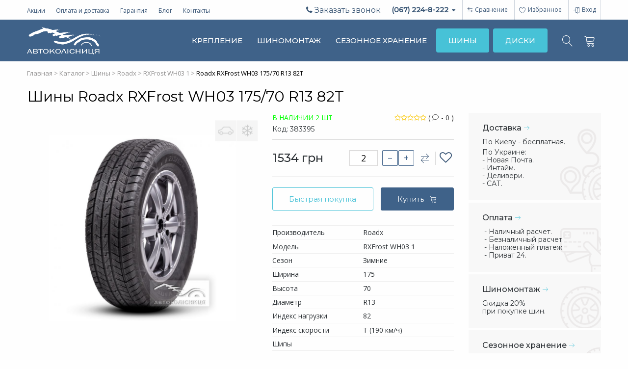

--- FILE ---
content_type: text/html; charset=utf-8
request_url: https://avtokolesnica.com.ua/tyres/175-70-r13-roadx-rxfrost-wh03-1-8261771/
body_size: 16380
content:
    <!DOCTYPE html>
    <html lang="ru">
        <head>

                            
                <script async src="https://www.googletagmanager.com/gtag/js?id=UA-6676771-1"></script>
                <script>
                  window.dataLayer = window.dataLayer || [];
                  function gtag(){dataLayer.push(arguments);}
                  gtag('js', new Date());

                  gtag('config', 'UA-6676771-1');
                  gtag('config', 'AW-1039307215');
                </script>
                
            
            <meta charset="UTF-8">
            
            <meta http-equiv="X-UA-Compatible" content="IE=edge">
            <meta name="viewport" content="width=device-width, initial-scale=1, maximum-scale=1">

                            <title>Купить  Шины Roadx RXFrost WH03 175/70 R13 82T цена, отзывы, доставка Киев, Харьков, Одесса</title>
                <meta name="description" content=" Шины Roadx RXFrost WH03 175/70 R13 82T"/>
                            
            <meta http-equiv="X-UA-Compatible" content="IE=edge">
<meta name="viewport" content="width=device-width, initial-scale=1, maximum-scale=1">
<meta name="format-detection" content="telephone=no">

<meta name="theme-color" content="#3f628a"><!-- Chrome, Firefox OS and Opera -->
<meta name="msapplication-navbutton-color" content="#3f628a"><!-- Windows Phone -->
<meta name="apple-mobile-web-app-status-bar-style" content="#3f628a"><!-- iOS Safari -->

<style>
    body>* {
            }
    .loading-page {
        opacity:1;
        position:fixed;z-index:1000;
        top:0;right:0;bottom:0;left:0;
        background:url('../img/loading-page.gif') no-repeat center center #fff;
    }
</style>

<link rel="icon" href="/img/favicon.png?411109" type="image/x-icon" />
<link rel="shortcut icon" href="/img/favicon.png?411109" type="image/x-icon" />

<link href="/css/css.minify.php?411109" rel="stylesheet" type="text/css"/>

<script defer src="/js/jquery/jquery.min.js"></script>

<script defer src="/js/jquery/jquery.cookie.js?411109"></script>

<script defer src="/js/jquery/jquery-impromptu/jquery-impromptu.4.0.min.js?411109"></script>

<script defer src="/js/jquery/jquery.lazy.min.js"></script>

<script defer src="/js/mainjquery.js?411109"></script>

<script defer src="/js/webfont.js"></script>

<script defer src="/js/jquery/jquery.maskedinput.min.js?411109"></script>

<script defer src="/js/owl-carousel/owl.carousel.min.js?411109"></script>

<script defer src="/js/jquery/fancybox/jquery.fancybox.min.js"></script>

<script defer src="/js/jquery/jquery.autocomplete/jquery.autocomplete.js?411109"></script>



<script defer src="/js/bootstrap/bootstrap.min.js?411109"></script>

<script defer src="/js/bootstrap/bootstrap-dialog.min.js?411109"></script>
<script defer src="/js/bootstrap/bootstrap-sidebar.js?411109"></script>



        <script defer src="https://www.google.com/recaptcha/api.js?onload=CaptchaCallback&render=explicit"></script>
    <script>
        var CaptchaCallback = function(){        
            $('.g-recaptcha').each(function(){
              grecaptcha.render(this, { 'sitekey' : '6Ldo9LAUAAAAANBmRbrF4Wn5F2gjLUNGxq8LQewi' });
            })
        };
    </script>

    <link rel="canonical" href="https://avtokolesnica.com.ua/tyres/roadx/rxfrost-wh03-1/"/>



<script type="application/ld+json">
    {
        "@context": "https://schema.org",
        "@type": "Organization",
        "name": "https://avtokolesnica.com.ua/",
        "legalName": "https://avtokolesnica.com.ua/",
        "url": "https://avtokolesnica.com.ua/",
        "logo": "https://avtokolesnica.com.ua/img/logo.jpg",
        "address": {
            "@type": "PostalAddress",
            "streetAddress": "ул. Викентия Хвойки, 21",
            "addressLocality": "г. Киев",
            "addressCountry": "Україна"
        },
        "contactPoint": [{
            "@type": "ContactPoint",
            "telephone": "+38 (044) 581-40-50"
        },{
            "@type": "ContactPoint",
            "telephone": "+38 (095) 642 8 222"
        },{
            "@type": "ContactPoint",
            "telephone": "+38 (093) 292 8 222"
        },{
            "@type": "ContactPoint",
            "telephone": "+38 (067) 224 8 222"
        },{
            "@type": "ContactPoint",
            "email": "zakaz@avtokolesnica.com.ua"
        }]
  }
</script>

            
        </head>

        <body class="public pageCatalogPage">
                
        <div id="wrap">
            <div id="main">
                
                                
                <div class="container">
    <div class="line-top">
        <div class="line-top__menu hidden">
            <div class="dropdown">
                                <div class="dropdown-menu">
                        <a href="https://avtokolesnica.com.ua/akcii/">Акции</a>
    <a href="https://avtokolesnica.com.ua/oplata-i-dostavka/">Оплата и доставка</a>
    <a href="https://avtokolesnica.com.ua/garantiya/">Гарантия</a>
    <a href="https://avtokolesnica.com.ua/blog/">Блог</a>
    <a href="https://avtokolesnica.com.ua/contacts/">Контакты</a>
                </div>
            </div>
        </div>
        <div class="line-top__menu hidden-xs">
                <a href="https://avtokolesnica.com.ua/akcii/">Акции</a>
    <a href="https://avtokolesnica.com.ua/oplata-i-dostavka/">Оплата и доставка</a>
    <a href="https://avtokolesnica.com.ua/garantiya/">Гарантия</a>
    <a href="https://avtokolesnica.com.ua/blog/">Блог</a>
    <a href="https://avtokolesnica.com.ua/contacts/">Контакты</a>
        </div>
        <div class="line-top__callme" onclick="AjaxForm.Feedcall(true);">
            <i class="fa fa-phone" aria-hidden="true"></i> Заказать звонок
        </div>
                <div class="line-top__phones">
            <div class="btn-group">
                <button type="button" class="dropdown-toggle" data-toggle="dropdown">
                                        (067) 224-8-222
                    <i class="fa fa-caret-down" aria-hidden="true"></i>
                </button>
                <ul class="dropdown-menu">
                    <li><a href="tel:(095)6428222">(050) 942 7330</a>
<a href="tel:(093)2928222">(093) 292 8 222</a>

</li>
                </ul>
            </div>
        </div>
        <div>
            <a href="https://avtokolesnica.com.ua/compared/" id="comparedPageLink" class="line-top__button line-top__button-compare line-top__button-hidemobile">
                <span class="CompareCount line-top__button__icon hidden">0</span>
                Сравнение
            </a>
            <a href="https://avtokolesnica.com.ua/profile/liked/" id="likedPageLink" class="line-top__button line-top__button-hidemobile">
                <span class="FavoritCount line-top__button__icon hidden">0</span>
                <span class="lnr lnr-heart"></span> Избранное
            </a>
                            <a onclick="Login.ClickLogin();" class="line-top__button line-top__button-mobileicon">
                    <span class="lnr lnr-enter"></span> Вход
                </a>
                    </div>
    </div>
</div>

<header class="header">
    <div class="container">
        <div class="header__line">
            <div class="header__line__logo">
                                    <a href="https://avtokolesnica.com.ua/">
                        <img src="/img/logo.png" alt="https://avtokolesnica.com.ua/" title="https://avtokolesnica.com.ua/">
                    </a>
                            </div>
            <div class="header__line__menu mainmenu">
                <div class="navbar-header">
                                        <a class="navbar-brand hidden-lg hidden-md" data-toggle="collapse" data-target=".navbar-collapse">
                        <span class="lnr lnr-menu"></span>
                    </a>
                </div>
                <div>
                    <ul class="nav navbar-nav collapse navbar-collapse">
                                                    <li data-menu-id="209" class=" ">
                                <a href="https://avtokolesnica.com.ua/kreplenie/" class="  mainmenu__link level1">
                                    КРЕПЛЕНИЕ
                                                                    </a>
                                                            </li>
                                                    <li data-menu-id="210" class=" ">
                                <a href="https://avtokolesnica.com.ua/shinomontaj-price/" class="  mainmenu__link level1">
                                    ШИНОМОНТАЖ
                                                                    </a>
                                                            </li>
                                                    <li data-menu-id="211" class=" ">
                                <a href="https://avtokolesnica.com.ua/sezonnoe-hranenie-shin/" class="  mainmenu__link level1">
                                    СЕЗОННОЕ ХРАНЕНИЕ
                                                                    </a>
                                                            </li>
                                                    <li data-menu-id="160" class="dropdown ">
                                <a  class="has-dropdown  mainmenu__link level1">
                                    ШИНЫ
                                                                    </a>
                                                                    <div class="mainmenu__submenu sub-menu clearfix">
                                        <div class="container- mainmenu__submenu__shadow">
                                            <div class="mainmenu__submenu__line">
                                                                                                    <div class="mainmenu__submenu__item mainmenu__submenu__item-hasimage ">
                                                        <div class="mainmenu__submenu__item__links">
                                                            <a href="https://avtokolesnica.com.ua/tyres/"                                                                class="mainmenu__submenu__head level2">
                                                                ЛЕГКОВЫЕ ШИНЫ
                                                            </a>
                                                                                                                            <a href="/tyres/tovarauto61737/"                                                                    class="mainmenu__submenu__sublink level3 hidden-sm hidden-xs">
                                                                    Легковые
                                                                </a>
                                                                                                                            <a href="/tyres/tovarauto61744/"                                                                    class="mainmenu__submenu__sublink level3 hidden-sm hidden-xs">
                                                                    Легкогрузовые
                                                                </a>
                                                                                                                            <a href="/tyres/tovarauto61738/"                                                                    class="mainmenu__submenu__sublink level3 hidden-sm hidden-xs">
                                                                    Внедорожник
                                                                </a>
                                                                                                                            <a href="/tyres/"                                                                    class="mainmenu__submenu__sublink level3 ">
                                                                    Подбор по размеру
                                                                </a>
                                                                                                                            <a href="/catalog/byauto/"                                                                    class="mainmenu__submenu__sublink level3 ">
                                                                    Подбор по авто
                                                                </a>
                                                                                                                            <a href="https://avtokolesnica.com.ua/katalog-shin/"                                                                    class="mainmenu__submenu__sublink level3 ">
                                                                    Каталог шин
                                                                </a>
                                                                                                                    </div>
                                                                                                                    <img src="/img/zerro.gif" data-src="/data/images/menu/car.png" class="lazy mainmenu__submenu__item__image" alt="ЛЕГКОВЫЕ ШИНЫ">
                                                                                                            </div>
                                                                                                    <div class="mainmenu__submenu__item mainmenu__submenu__item-hasimage ">
                                                        <div class="mainmenu__submenu__item__links">
                                                            <a href="https://avtokolesnica.com.ua/gruzovye-shiny/"                                                                class="mainmenu__submenu__head level2">
                                                                ГРУЗОВЫЕ ШИНЫ
                                                            </a>
                                                                                                                            <a href="/gruzovye-shiny/#bysize"                                                                    class="mainmenu__submenu__sublink level3 hidden-sm hidden-xs">
                                                                    Подбор по размеру
                                                                </a>
                                                                                                                            <a href="/gruzovye-shiny/#byauto"                                                                    class="mainmenu__submenu__sublink level3 hidden-sm hidden-xs">
                                                                    Каталог шин
                                                                </a>
                                                                                                                    </div>
                                                                                                                    <img src="/img/zerro.gif" data-src="/data/images/menu/truck.png" class="lazy mainmenu__submenu__item__image" alt="ГРУЗОВЫЕ ШИНЫ">
                                                                                                            </div>
                                                                                                    <div class="mainmenu__submenu__item mainmenu__submenu__item-hasimage ">
                                                        <div class="mainmenu__submenu__item__links">
                                                            <a href="https://avtokolesnica.com.ua/selhoz-i-specshiny/"                                                                class="mainmenu__submenu__head level2">
                                                                СЕЛЬХОЗ И СПЕЦШИНЫ
                                                            </a>
                                                                                                                            <a href="/selhoz-i-specshiny/#bysize"                                                                    class="mainmenu__submenu__sublink level3 hidden-sm hidden-xs">
                                                                    Подбор по размеру
                                                                </a>
                                                                                                                            <a href="/selhoz-i-specshiny/#byauto"                                                                    class="mainmenu__submenu__sublink level3 hidden-sm hidden-xs">
                                                                    Каталог шин
                                                                </a>
                                                                                                                    </div>
                                                                                                                    <img src="/img/zerro.gif" data-src="/data/images/menu/tractor.png" class="lazy mainmenu__submenu__item__image" alt="СЕЛЬХОЗ И СПЕЦШИНЫ">
                                                                                                            </div>
                                                                                                    <div class="mainmenu__submenu__item mainmenu__submenu__item-hasimage ">
                                                        <div class="mainmenu__submenu__item__links">
                                                            <a href="https://avtokolesnica.com.ua/motoshiny/"                                                                class="mainmenu__submenu__head level2">
                                                                МОТОШИНЫ
                                                            </a>
                                                                                                                            <a href="/motoshiny/#bysize"                                                                    class="mainmenu__submenu__sublink level3 hidden-sm hidden-xs">
                                                                    Подбор по размеру
                                                                </a>
                                                                                                                            <a href="/motoshiny/"                                                                    class="mainmenu__submenu__sublink level3 hidden-sm hidden-xs">
                                                                    Каталог шин
                                                                </a>
                                                                                                                    </div>
                                                                                                                    <img src="/img/zerro.gif" data-src="/data/images/menu/moto.png" class="lazy mainmenu__submenu__item__image" alt="МОТОШИНЫ">
                                                                                                            </div>
                                                                                            </div>
                                        </div>
                                    </div>
                                                            </li>
                                                    <li data-menu-id="172" class="dropdown ">
                                <a  class="has-dropdown  mainmenu__link level1">
                                    ДИСКИ
                                                                    </a>
                                                                    <div class="mainmenu__submenu sub-menu clearfix">
                                        <div class="container- mainmenu__submenu__shadow">
                                            <div class="mainmenu__submenu__line">
                                                                                                    <div class="mainmenu__submenu__item mainmenu__submenu__item-hasimage ">
                                                        <div class="mainmenu__submenu__item__links">
                                                            <a href="/disk/disktypestalnoy/"                                                                class="mainmenu__submenu__head level2">
                                                                СТАЛЬНЫЕ ДИСКИ
                                                            </a>
                                                                                                                            <a href="/disk/disktypestalnoy/#bysize"                                                                    class="mainmenu__submenu__sublink level3 hidden-sm hidden-xs">
                                                                    Подбор по размеру
                                                                </a>
                                                                                                                    </div>
                                                                                                                    <img src="/img/zerro.gif" data-src="/data/images/icons/stal1.png" class="lazy mainmenu__submenu__item__image" alt="СТАЛЬНЫЕ ДИСКИ">
                                                                                                            </div>
                                                                                                    <div class="mainmenu__submenu__item mainmenu__submenu__item-hasimage ">
                                                        <div class="mainmenu__submenu__item__links">
                                                            <a href="/disk/disktypelitoy/"                                                                class="mainmenu__submenu__head level2">
                                                                ЛИТЫЕ ДИСКИ
                                                            </a>
                                                                                                                            <a href="/disk/disktypelitoy/#bysize"                                                                    class="mainmenu__submenu__sublink level3 hidden-sm hidden-xs">
                                                                    Подбор по размеру
                                                                </a>
                                                                                                                    </div>
                                                                                                                    <img src="/img/zerro.gif" data-src="/data/images/icons/litiy1.png" class="lazy mainmenu__submenu__item__image" alt="ЛИТЫЕ ДИСКИ">
                                                                                                            </div>
                                                                                                    <div class="mainmenu__submenu__item mainmenu__submenu__item-hasimage ">
                                                        <div class="mainmenu__submenu__item__links">
                                                            <a href="/disk/disktypekovanyy/"                                                                class="mainmenu__submenu__head level2">
                                                                КОВАНЫЕ ДИСКИ
                                                            </a>
                                                                                                                            <a href="/disk/disktypekovanyy/#bysize"                                                                    class="mainmenu__submenu__sublink level3 hidden-sm hidden-xs">
                                                                    Подбор по размеру
                                                                </a>
                                                                                                                    </div>
                                                                                                                    <img src="/img/zerro.gif" data-src="/data/images/icons/kovka1.png" class="lazy mainmenu__submenu__item__image" alt="КОВАНЫЕ ДИСКИ">
                                                                                                            </div>
                                                                                                    <div class="mainmenu__submenu__item mainmenu__submenu__item-hasimage ">
                                                        <div class="mainmenu__submenu__item__links">
                                                            <a href="https://avtokolesnica.com.ua/disk/"                                                                class="mainmenu__submenu__head level2">
                                                                ПОДБОР ДИСКОВ
                                                            </a>
                                                                                                                            <a href="https://avtokolesnica.com.ua/katalog-diskov/"                                                                    class="mainmenu__submenu__sublink level3 ">
                                                                    Каталог дисков
                                                                </a>
                                                                                                                            <a href="/catalog/byauto/"                                                                    class="mainmenu__submenu__sublink level3 ">
                                                                    Подбор по авто
                                                                </a>
                                                                                                                    </div>
                                                                                                                    <img src="/img/zerro.gif" data-src="/data/images/icons/1888.jpg" class="lazy mainmenu__submenu__item__image" alt="ПОДБОР ДИСКОВ">
                                                                                                            </div>
                                                                                            </div>
                                        </div>
                                    </div>
                                                            </li>
                                            </ul>
                </div>
            </div>
            <div class="header__line__icon header__line__icon-initial">
                <div class="header__line__icon__search">
                    <input type="hidden" id="search_cat" value="catalog/" class="selection">
                    <span class="lnr lnr-magnifier header__line__icon__search-toggle"></span>
                    <div class="header__line__icon__search__form">
                        <input type="text" class="form-control"
                               name="words" id="words" 
                               value="" 
                               onkeypress="if (event.keyCode == 13)
                                           document.location.href = 'https://avtokolesnica.com.ua/' + $('#search_cat').val() + 'search_' + $('#words').val().replace(/\//g, 'chr47').replace(/\\/g, 'chr92') + '/';" placeholder="Например, 195/65 r15 или Roadstone...">
                        <a onClick="document.location.href = 'https://avtokolesnica.com.ua/' + $('#search_cat').val() + 'search_' + $('#words').val().replace('/', 'chr47').replace('\\', 'chr92') + '/';">
                            <span class="lnr lnr-magnifier header__line__icon__search-toggle"></span>
                        </a>
                    </div>
                </div>
            </div>
            <div class="header__line__icon header__line__icon-showmobile hidden-xs">
                <a href="https://avtokolesnica.com.ua/compared/" class="header__line__icon__compare">
                    <span class="CompareCount line-top__button__icon hidden">0</span>
                    <span class="lnr lnr-arrow-right"></span>
                    <span class="lnr lnr-arrow-left"></span>
                </a>
            </div>
            <div class="header__line__icon header__line__icon-showmobile">
                <a href="https://avtokolesnica.com.ua/profile/liked/" class="header__line__icon__liked">
                    <span class="FavoritCount line-top__button__icon hidden">0</span>
                    <span class="lnr lnr-heart"></span>
                </a>
            </div>
            <div class="header__line__icon">
                <a href="https://avtokolesnica.com.ua/basket/" class="header__line__icon__cart">
                    <span class="lnr lnr-cart"></span>
                    <span id="CartCount" class="header__line__icon__cart__cnt hidden">0</span>
                </a>
            </div>
        </div>
    </div>
</header>


                
                    <div class="breadcrumb">
        <div class="container">
                        <ol itemscope itemtype="http://schema.org/BreadcrumbList">
                                                                                                                        <li itemprop="itemListElement" itemscope itemtype="http://schema.org/ListItem">
                                    <a itemprop="item" href="https://avtokolesnica.com.ua/">
                                        <span itemprop="name">Главная</span>
                                        <meta itemprop="position" content="1"/>
                                    </a>
                                </li>
                                                                                                                                                            <li itemprop="itemListElement" itemscope itemtype="http://schema.org/ListItem">
                                    <a itemprop="item" href="https://avtokolesnica.com.ua/catalog/">
                                        <span itemprop="name">Каталог</span>
                                        <meta itemprop="position" content="2"/>
                                    </a>
                                </li>
                                                                                                                                                                                <li itemprop="itemListElement" itemscope itemtype="http://schema.org/ListItem">
                                <a itemprop="item" href="https://avtokolesnica.com.ua/tyres/">
                                    <span itemprop="name">Шины</span>
                                    <meta itemprop="position" content="3"/>
                                </a>
                            </li>
                                                                                                <li itemprop="itemListElement" itemscope itemtype="http://schema.org/ListItem">
                                <a itemprop="item" href="https://avtokolesnica.com.ua/tyres/roadx/">
                                    <span itemprop="name">Roadx</span>
                                    <meta itemprop="position" content="4"/>
                                </a>
                            </li>
                                                                                                <li itemprop="itemListElement" itemscope itemtype="http://schema.org/ListItem">
                                <a itemprop="item" href="https://avtokolesnica.com.ua/tyres/roadx/rxfrost-wh03-1/">
                                    <span itemprop="name">RXFrost WH03 1</span>
                                    <meta itemprop="position" content="5"/>
                                </a>
                            </li>
                                                                                                <li>
                                Roadx RXFrost WH03 175/70 R13 82T
                            </li>
                                                                        </ol>
        </div>
    </div>

                <div class="container bordAdm">
                                                                        <div class="row">
            <div class="col-lg-12 col-md-12 col-sm-12 col-xs-12">
                    <h1>Шины Roadx RXFrost WH03 175/70 R13 82T</h1>
    <div class="tovarview tovarview-model" itemscope itemtype="http://schema.org/Product">
        <span itemprop="name" class="hidden">Roadx RXFrost WH03 175/70 R13 82T</span>
        <meta itemprop="brand" content="Roadx"/>
        <div class="row">
            <div class="col-md-5 col-sm-5 col-xs-12">
                <div class="relative">
                    <div class="oneTovarPlitka__marks">
                                                                    </div>
                    <div class="oneTovarPlitka__icons">
                                                                                    <div><img src="/img/winter.png" alt="Зима" title="Зима"></div>
                                                                                                <div><img src="/data/tovar_auto_item/61/73/7/61737_a.png" alt="легковой" title="легковой"></div>
                                                                                                                </div>
                    <a data-fancybox="gallery" href="/data/tyreclub_images/tyre/11831.jpg" class="oneTovarPlitka__image">                        <img src="https://avtokolesnica.com.ua/data_resized/r/o/a/d/x/roadx-rxfrost-wh03-1-770x770.jpeg" alt="Roadx RXFrost WH03 175/70 R13 82T" title="Roadx RXFrost WH03 175/70 R13 82T" class="onetovar__imgmain" itemprop="image">
                    </a>
                </div>
                            </div>
            <div class="col-md-4 col-sm-7 col-xs-12">
                <div class="flex flex-space-between">
                    <div class="tovarview__nal tovarview__nal-inline">
                                                                                                    <span class="oneTovarPlitka__nal-box__nal" style="color:#00FF00;" data-naltext-id="92632">
                В НАЛИЧИИ 2 ШТ
            </span>
                                                                                </div>
                    <div>
                        <input type="hidden" data-readonly class="bootstrap-rating" 
                               data-filled="fa fa-star" data-empty="fa fa-star-o" 
                               value="0.00"/>
                        (
                        <span class="lnr lnr-bubble"></span>
                        -
                        0
                        )
                                            </div>
                </div>
                <div class="tovarview__idt">
                    Код:
                    <b>383395</b>
                </div>
                                                    <div class="oneTovarPlitka__price-cover">
                                                    <div class="oneTovarPlitka__price">
                                                                    <font itemprop="price">1534</font>
                                    <span itemprop="priceCurrency" content="UAH">грн</span>
                                                            </div>
                                                <div class="tovarview__number">
                            <input type="number" class="form-control" id="onetovar-cnt" 
                                   value="2" 
                                   min="1" max="2" step="1" maxlength="2">
                            <a data-increment="0">&ndash;</a>
                            <a data-increment="1">+</a>
                        </div>
                        <a class="btn-compare comparetovar383395  hidden-xs" data-tocompare="383395"
                            data-toggle="tooltip" data-placement="bottom" 
                            title="В сравнение">
                            <span class="lnr lnr-arrow-right"></span>
                            <span class="lnr lnr-arrow-left"></span>
                        </a>
                        <a class="btn-like favorit-id-383395 " data-tofavorit="383395"
                            data-toggle="tooltip" data-placement="bottom"
                            title="В желания">
                            <i class="fa fa-heart-o" aria-hidden="true"></i>
                        </a>
                    </div>
                    <div itemprop="offers" itemscope itemtype="http://schema.org/Offer">
                                                    <meta itemprop="availability" content="https://schema.org/InStock"/>
                                            </div>
                    <div class="oneTovarPlitka__buy">
                        <a class="btn btn-blue invert" data-fastbuy="383395">
                            Быстрая покупка
                        </a>
                        <a class="btn btn-blue-dark btn-icon-small" onClick="Cart.AddToCart(383395, $('#onetovar-cnt').val() );">
                            Купить
                            &nbsp;
                            <span class="lnr lnr-cart"></span>
                        </a>
                    </div>
                                <div class="tovarview__specif">
                        <div class="onetovar__specif">
        <div class="onetovar__specif__name">
            Производитель
        </div>
        <div class="onetovar__specif__value">
            <a href="https://avtokolesnica.com.ua/tyres/roadx/">
                <font itemprop="brand">Roadx</font>
            </a>
        </div>
    </div>
    <meta itemprop="model" content="RXFrost WH03 1"/>
    <div class="onetovar__specif">
        <div class="onetovar__specif__name">Модель</div>
        <div>RXFrost WH03 1</div>
    </div>
        <div class="onetovar__specif">
        <div class="onetovar__specif__name">Сезон</div>
        <div>
                            Зимние
                    </div>
    </div>
    <div class="onetovar__specif">
        <div class="onetovar__specif__name">Ширина</div>
        <div>175</div>
    </div>
        <div class="onetovar__specif">
        <div class="onetovar__specif__name">Высота</div>
        <div>70</div>
    </div>
        <div class="onetovar__specif">
        <div class="onetovar__specif__name">Диаметр</div>
        <div>R13</div>
    </div>
            <div class="onetovar__specif">
            <div class="onetovar__specif__name">Индекс нагрузки</div>
            <div>
                82
                            </div>
        </div>
                <div class="onetovar__specif">
            <div class="onetovar__specif__name">Индекс скорости</div>
            <div>
                T
                (190 км/ч)
            </div>
        </div>
                <div class="onetovar__specif">
            <div class="onetovar__specif__name">Шипы</div>
            <div>
                
            </div>
        </div>
                <div class="onetovar__specif">
            <div class="onetovar__specif__name">
                Тип ТС
            </div>
            <div>
                легковой
            </div>
        </div>                    
                            </div>
            </div>
            <div class="col-md-3 hidden-sm hidden-xs">
                <div class="tovarview__helpinfo tovarview__helpinfo-delivery" data-placement="left">
    <div class="tovarview__helpinfo__title">
        Доставка
        <span class="lnr lnr-arrow-right"></span>
    </div>
        <p>По Киеву - бесплатная.</p>

<p>По Украине:<br />
- Новая Почта.<br />
- Интайм.<br />
- Деливери.<br />
- САТ.</p>

</div>
<div class="tovarview__helpinfo tovarview__helpinfo-money" data-placement="left">
    <div class="tovarview__helpinfo__title">
        Оплата
        <span class="lnr lnr-arrow-right"></span>
    </div>
    <p> - Наличный расчет.<br>
 - Безналичный расчет.<br>
 - Наложенный платеж.<br>
 - Приват 24.</p>

</div>
<div class="tovarview__helpinfo tovarview__helpinfo-tyres" data-placement="left">
    <div class="tovarview__helpinfo__title">
        Шиномонтаж
        <span class="lnr lnr-arrow-right"></span>
    </div>
    <p>Скидка 20%<br>
при покупке шин.</p>

</div>
<div class="tovarview__helpinfo tovarview__helpinfo-season" data-placement="left">
    <div class="tovarview__helpinfo__title">
        Сезонное хранение
        <span class="lnr lnr-arrow-right"></span>
    </div>
    <p>Хранение 6 месяцев<br>

на нашем складе<br>

от 480 грн.</p>

</div>
            </div>
        </div>
    </div>

    <div class="row">
        <div class="col-lg-7 col-md-7 col-sm-12">
            <div class="tovarview__tabs">
                                <!-- Nav tabs -->
                <ul class="nav nav-tabs" role="tablist">
                                        <li role="presentation" class="active">
                        <a href="#devilery" aria-controls="devilery" role="tab" data-toggle="tab">
                            ДОСТАВКА
                        </a>
                    </li>
                                            <li role="presentation">
                            <a href="#warranty" aria-controls="warranty" role="tab" data-toggle="tab">
                                ОПЛАТА
                            </a>
                        </li>
                                    </ul>
                                <!-- Tab panes -->
                <div class="tab-content">
                    <div role="tabpanel" class="tab-pane " id="details">
                        <div class="onetovar__textanons" >
                            <div class="onetovar__textanons__container" itemprop="description">
                                <div class="blockRawHtml">
                                    
                                </div>
                            </div>
                        </div>
                                            </div>
                    <div role="tabpanel" class="tab-pane active" id="devilery">
                        <div class="blockRawHtml">
                            <div style="width: 100%; padding: 0px 10px;">
<div>
<p><strong><span style="font-size:12px;"></span>Доставка шин и дисков по Киеву</strong></p>

<p>Доставка шин или дисков по Киеву осуществляется в день заказа, или на следующий, в зависимости от времени поступления. Стоимость доставки 4-х и более колес по Киеву БЕСПЛАТНО, менее 4-х колес - 150 грн. В пределах Киевской области дополнительный тариф - 5 грн/км от городской черты.</p>

<p><strong>Доставка шин и дисков по Украине</strong></p>

<p>Для жителей других городов Украины оплата дисков и шин осуществляется по безналичному расчету в кассе отделения любого банка, Приват24 или с расчетного счета Вашей фирмы. Более подробная информация в разделе <a href="/oplata-i-dostavka/">&quot;</a><a href="https://test1.avtokolesnica.com.ua/oplata-i-dostavka/" target="_blank">Оплата</a><a href="/oplata-i-dostavka/">&nbsp;и доставка&quot;</a>.<br />
Доставка дисков и шин по Украине осуществляется через транспортные компании. Доставка товара производится в течении 1-3 дней, сроки согласовываются во время оформления заказа. Услуги перевозки оплачиваются Покупателем согласно тарифам компании перевозчика. На сайте компании-перевозчика можно узнать подробную информацию о адресах представительств, а также о стоимости и сроках доставки.</p>

<p><strong>Самовывоз</strong></p>

<p>Самовывоз осуществляется при условии наличия товара на локальном складе в г. Киеве. Доставка товара со склада в пункт выдачи &laquo;Автоколесницы&raquo; для последующего самовывоза осуществляется бесплатно. Выдача производится по адресу: г. Киев, ул. Викентия Хвойки, 21.</p>

<p>&nbsp;</p>

<p>Более подробная информация о доставке шин и дисков в разделе <a href="/oplata-i-dostavka/">&quot;Оплата и доставка&quot;</a>.<br />
&nbsp;</p>

<p>&nbsp;</p>
</div>
</div>

                        </div>
                    </div>
                    <div role="tabpanel" class="tab-pane" id="warranty">
                        <div class="blockRawHtml">
                            <div style="width: 100%; padding: 0px 10px;">
<div>&nbsp;</div>

<div><strong>Наличный расчет</strong></div>

<p>Оплата заказа производится нашему курьеру при получении товара. При этом Вы получаете товарный чек, служащий подтверждением факта купли-продажи.</p>

<div><strong>Безналичный расчет</strong></div>

<p>Позвонив по телефону многоканальной линии <strong>(044) 581-40-50</strong> Вы запрашиваете счет у нашего менеджера на необходимый товар. По выписанному счету товар резервируется на два дня. После проплаты счета с Вами связываются операторы и уточняют время доставки. Заказ с необходимым комплектом документов доставляется нашим курьером.</p>

<ul>
	<li><strong>Безналичный расчет с физ. лицами</strong></li>
</ul>

<p>Вы можете оплатить заказ через любой удобный для Вас банк. Позвонив по телефону многоканальной линии <strong>(044) 581-40-50</strong> Вы запрашиваете счет у нашего менеджера на необходимый товар или через <a href="/contacts/" target="_blank">форму обратной связи</a> с указанием информации о товаре(модель, типоразмер и количество).</p>

<ul>
	<li><strong>Безналичный расчет с юр. лицами</strong></li>
</ul>

<p>Для выставления счёта для оплаты Вашего заказа нам понадобятся реквизиты Вашей фирмы. Можете воспользоваться факсом <strong>(044) 581-40-50</strong> или <a href="/contacts/" target="_blank">формой обратной связи</a> с указанием информации о товаре (модель, типоразмер и количество). При получении товара Вы передаете курьеру документы с проставленной печатью и доверенность.</p>

<div>&nbsp;</div>

<div><strong>БУДЬТЕ ВНИМАТЕЛЬНЫ!</strong></div>

<div>&nbsp;</div>

<div>После покупке автомобильных дисков перед установкой на них автошин необходимо сначала <strong>ПРИМЕРИТЬ</strong> диски (без крепежа) к автомобилю. Если диски не подходят к вашему автомобилю (задевают за элементы подвески или тормозные агрегаты автомобиля), мы по согласованию с клиентом можем заменить на аналогичные, либо вернуть уплаченную сумму.</div>

<div>* Диски, на которые был произведен монтаж автошин, возврату и обмену не подлежат!</div>

<div style=" width:100%; clear:both;">&nbsp;</div>
</div>

                        </div>
                    </div>
                </div>
            </div>
        </div>
        <div class="col-lg-5 col-md-5 col-sm-12 " id="comments">
            <div id="tovar-comment-list" class="commentlist hidden">
    <div class="commentlist__buttonline">
        <div class="commentlist__count">
            ОТЗЫВЫ
            (0)
        </div>
        <a class="btn btn-yellow invert comment-buttons" data-comment-tovar-toggle-form>
            Добавить отзыв
            &nbsp;
            <span class="lnr lnr-bubble lnr-small"></span>
        </a>
    </div>
    <div>
        <div class="onetovar__textanons " data-max-height="350">
            <div class="onetovar__textanons__container">
                    <div class="">
        <b>
            Ваш отзыв будет первым.
        </b>
    </div>
            </div>
        </div>
            </div>
</div>
<div id="tovar-comment-form" class="">
    <div class="commentlist__buttonline">
        <div class="commentlist__count">
            ОТЗЫВЫ
            (0)
        </div>
            </div>
    <div id="addcommform" class="commentform">
    <div class="commentform__head">
        ДОБАВЛЕНИЕ ОТЗЫВА
    </div>
    <form method="post" action="#comments" id="comment_add" name="comment_add" role="form" class="form-horizontal"
        data-toggle="validator">
        <input type="hidden" name="addcomm" value="1"/>
        <input type="hidden" name="answer_id" id="answer_id" value="0"/>
        <input type="hidden" name="RAND_CODE" value="914927">
                    <script defer type="text/javascript" src="/js/jquery/notify.js"></script>
    <script>
                    </script>
        
                    <input type="hidden" name="tema" value="383395">
                <input type="hidden" name="type" value="tovar">
        <div class="form-group">
            <label class="col-sm-12">Ваше имя</label>
            <div class="col-sm-12">
                <input type="text" name="name" value="" class="form-control"/>
            </div>
        </div>
        <div class="form-group">
            <label class="col-sm-12">Комментарий</label>
            <div class="col-sm-12">
                <textarea name="text" class="form-control" required></textarea>
            </div>
        </div>
        <div class="form-group">
            <label class="col-sm-12">
                Рейтинг
                &nbsp;&nbsp;
                <input type="hidden" name="stars" class="bootstrap-rating"
                       data-filled="fa fa-star" data-empty="fa fa-star-o"
                       value="5"/>
            </label>
        </div>
                <div class="form-group">
            <label class="col-sm-12">E-mail</label>
            <div class="col-sm-12">
                <input type="email" name="email" value="" class="form-control"
                    required
                    />
            </div>
        </div>
        <div class="form-group">
            <div class="col-lg-8">
                <div class="g-recaptcha" data-sitekey="6Ldo9LAUAAAAANBmRbrF4Wn5F2gjLUNGxq8LQewi"></div>
            </div>
            <div class="col-lg-12 hidden-lg">
                &nbsp;
            </div>
            <div class="col-lg-4 text-right">
                <a class="btn btn-blue-dark" onClick="$(this).closest('form').submit();">
                    Отправить
                </a>
            </div>
        </div>
    </form>
</div></div>
        </div>
    </div>

            <div class="CatalogAnons">
            <div class="catalog-anons__tabs__name catalog-anons__tabs__name-slider">
                                                            Другие
                        <span class="text-lowercase">
                                                            Зимние шины
                                                    </span>
                        <span class="text-lowercase">
                            В РАЗМЕРЕ
                        </span>
                        175/70 R13
                                                </div>
            <div>&nbsp;</div>
                            <div id="slider4" class="slider-CatalogAnons owl-nav-center">
                                            <div class="slider__item">
                            <div class="oneTovarPlitka">
    <div class="tovarImgBox" onclick="document.location.href='https://avtokolesnica.com.ua/tyres/175-70-r13-sunfull-sf-982-1-8261771/';">
        <div class="oneTovarPlitka__marks">
                                </div>
        <div class="oneTovarPlitka__icons">
                                                <div><img class="lazy" src="/img/zerro.gif" data-src="/img/winter.png" alt="Зима" title="Зима"></div>
                                                    <div><img class="lazy" src="/img/zerro.gif" data-src="/data/tovar_auto_item/61/73/7/61737_a.png" alt="легковой" title="легковой"></div>
                                                    </div>
        <!--  -->
        <!-- 127557 -->
        <!-- /data/tyreclub_images/tyre/4296.jpg -->
        <a href="https://avtokolesnica.com.ua/tyres/175-70-r13-sunfull-sf-982-1-8261771/" class="oneTovarPlitka__image">
            <img class="lazy" src="/img/zerro.gif" data-src="https://avtokolesnica.com.ua/data_resized/s/u/n/f/u/sunfull-sf-982-1-0x240.jpeg" 
                 height="240" alt="Sunfull Sunfull SF-982 175/70 R13 82T" title="Sunfull Sunfull SF-982 175/70 R13 82T">
        </a>
    </div>
    <div class="oneTovarPlitka__nal-box" data-height="tovar-anons-nal">
        <div>
            код:
            314329
        </div>
        <div>
            <div class="oneTovarPlitka__nal-box__nal">
                                                                                                            <span class="oneTovarPlitka__nal-box__nal" style="color:#00FF00;" data-naltext-id="57909">
                В НАЛИЧИИ
            </span>
                                        </div>
        </div>
    </div>
    <div class="oneTovarPlitka__name" data-height="tovarname">
            <a href="https://avtokolesnica.com.ua/tyres/175-70-r13-sunfull-sf-982-1-8261771/">
        <span>
            Sunfull SF-982 175/70 R13 82T
        </span>
    </a>
    </div>
            <div class="oneTovarPlitka__price-cover">
        <div class="oneTovarPlitka__price">
                            1421
                грн
                    </div>
        <a class="btn-compare comparetovar314329 " data-tocompare="314329"
            data-toggle="tooltip" data-placement="bottom" 
            title="В сравнение">
            <span class="lnr lnr-arrow-right"></span>
            <span class="lnr lnr-arrow-left"></span>
        </a>
        <a class="btn-like favorit-id-314329 " data-tofavorit="314329"
            data-toggle="tooltip" data-placement="bottom"
            title="В желания">
            <span class="lnr lnr-heart"></span>
        </a>
    </div>
    <div class="oneTovarPlitka__buy">
        <a class="btn btn-blue invert" data-fastbuy="314329">
            Быстрая покупка
        </a>
        <a class="btn btn-blue-dark" onClick="Cart.AddToCart(
        314329,
        4 );">
            Купить
        </a>
    </div>
</div>
                        </div>
                                            <div class="slider__item">
                            <div class="oneTovarPlitka">
    <div class="tovarImgBox" onclick="document.location.href='https://avtokolesnica.com.ua/tyres/175-70-r13-goodyear-ultragrip-ice-arctic-1-8261771-508138/';">
        <div class="oneTovarPlitka__marks">
                                </div>
        <div class="oneTovarPlitka__icons">
                                                <div><img class="lazy" src="/img/zerro.gif" data-src="/img/winter.png" alt="Зима" title="Зима"></div>
                                                    <div><img class="lazy" src="/img/zerro.gif" data-src="/data/tovar_auto_item/61/73/7/61737_a.png" alt="легковой" title="легковой"></div>
                                                    </div>
        <!--  -->
        <!-- 125559 -->
        <!-- /data/tyreclub_images/tyre/2044.jpg -->
        <a href="https://avtokolesnica.com.ua/tyres/175-70-r13-goodyear-ultragrip-ice-arctic-1-8261771-508138/" class="oneTovarPlitka__image">
            <img class="lazy" src="/img/zerro.gif" data-src="https://avtokolesnica.com.ua/data_resized/g/o/o/d/y/goodyear-ultragrip-ice-arctic-1-0x240.jpeg" 
                 height="240" alt="Goodyear Goodyear UltraGrip Ice Arctic 175/70 R13 82T (под шип)" title="Goodyear Goodyear UltraGrip Ice Arctic 175/70 R13 82T (под шип)">
        </a>
    </div>
    <div class="oneTovarPlitka__nal-box" data-height="tovar-anons-nal">
        <div>
            код:
            508138
        </div>
        <div>
            <div class="oneTovarPlitka__nal-box__nal">
                                                                                    <span class="oneTovarPlitka__nal-box__nal" style="color:#00FF00;" data-naltext-id="92632">
                В НАЛИЧИИ 2 ШТ
            </span>
                                                                </div>
        </div>
    </div>
    <div class="oneTovarPlitka__name" data-height="tovarname">
            <a href="https://avtokolesnica.com.ua/tyres/175-70-r13-goodyear-ultragrip-ice-arctic-1-8261771-508138/">
        <span>
            Goodyear UltraGrip Ice Arctic 175/70 R13 82T (под шип)
        </span>
    </a>
    </div>
            <div class="oneTovarPlitka__price-cover">
        <div class="oneTovarPlitka__price">
                            3552
                грн
                    </div>
        <a class="btn-compare comparetovar508138 " data-tocompare="508138"
            data-toggle="tooltip" data-placement="bottom" 
            title="В сравнение">
            <span class="lnr lnr-arrow-right"></span>
            <span class="lnr lnr-arrow-left"></span>
        </a>
        <a class="btn-like favorit-id-508138 " data-tofavorit="508138"
            data-toggle="tooltip" data-placement="bottom"
            title="В желания">
            <span class="lnr lnr-heart"></span>
        </a>
    </div>
    <div class="oneTovarPlitka__buy">
        <a class="btn btn-blue invert" data-fastbuy="508138">
            Быстрая покупка
        </a>
        <a class="btn btn-blue-dark" onClick="Cart.AddToCart(
        508138,
        2 );">
            Купить
        </a>
    </div>
</div>
                        </div>
                                            <div class="slider__item">
                            <div class="oneTovarPlitka">
    <div class="tovarImgBox" onclick="document.location.href='https://avtokolesnica.com.ua/tyres/175-70-r13-torque-tq026-1-8261771/';">
        <div class="oneTovarPlitka__marks">
                                </div>
        <div class="oneTovarPlitka__icons">
                                                <div><img class="lazy" src="/img/zerro.gif" data-src="/img/winter.png" alt="Зима" title="Зима"></div>
                                                    <div><img class="lazy" src="/img/zerro.gif" data-src="/data/tovar_auto_item/61/73/7/61737_a.png" alt="легковой" title="легковой"></div>
                                                    </div>
        <!--  -->
        <!-- 147199 -->
        <!-- /data/tyreclub_images/tyre/16024.jpg -->
        <a href="https://avtokolesnica.com.ua/tyres/175-70-r13-torque-tq026-1-8261771/" class="oneTovarPlitka__image">
            <img class="lazy" src="/img/zerro.gif" data-src="https://avtokolesnica.com.ua/data_resized/t/o/r/q/u/torque536-tq026-1-0x240.jpeg" 
                 height="240" alt="TORQUE Torque TQ026 175/70 R13 82T" title="TORQUE Torque TQ026 175/70 R13 82T">
        </a>
    </div>
    <div class="oneTovarPlitka__nal-box" data-height="tovar-anons-nal">
        <div>
            код:
            458634
        </div>
        <div>
            <div class="oneTovarPlitka__nal-box__nal">
                                                                                                            <span class="oneTovarPlitka__nal-box__nal" style="color:#00FF00;" data-naltext-id="57909">
                В НАЛИЧИИ
            </span>
                                        </div>
        </div>
    </div>
    <div class="oneTovarPlitka__name" data-height="tovarname">
            <a href="https://avtokolesnica.com.ua/tyres/175-70-r13-torque-tq026-1-8261771/">
        <span>
            Torque TQ026 175/70 R13 82T
        </span>
    </a>
    </div>
            <div class="oneTovarPlitka__price-cover">
        <div class="oneTovarPlitka__price">
                            1476
                грн
                    </div>
        <a class="btn-compare comparetovar458634 " data-tocompare="458634"
            data-toggle="tooltip" data-placement="bottom" 
            title="В сравнение">
            <span class="lnr lnr-arrow-right"></span>
            <span class="lnr lnr-arrow-left"></span>
        </a>
        <a class="btn-like favorit-id-458634 " data-tofavorit="458634"
            data-toggle="tooltip" data-placement="bottom"
            title="В желания">
            <span class="lnr lnr-heart"></span>
        </a>
    </div>
    <div class="oneTovarPlitka__buy">
        <a class="btn btn-blue invert" data-fastbuy="458634">
            Быстрая покупка
        </a>
        <a class="btn btn-blue-dark" onClick="Cart.AddToCart(
        458634,
        4 );">
            Купить
        </a>
    </div>
</div>
                        </div>
                                            <div class="slider__item">
                            <div class="oneTovarPlitka">
    <div class="tovarImgBox" onclick="document.location.href='https://avtokolesnica.com.ua/tyres/175-70-r13-hifly-win-turi-215-1-8261771/';">
        <div class="oneTovarPlitka__marks">
                                </div>
        <div class="oneTovarPlitka__icons">
                                                <div><img class="lazy" src="/img/zerro.gif" data-src="/img/winter.png" alt="Зима" title="Зима"></div>
                                                    <div><img class="lazy" src="/img/zerro.gif" data-src="/data/tovar_auto_item/61/73/7/61737_a.png" alt="легковой" title="легковой"></div>
                                                    </div>
        <!--  -->
        <!-- 125566 -->
        <!-- /data/tyreclub_images/tyre/2296.jpg -->
        <a href="https://avtokolesnica.com.ua/tyres/175-70-r13-hifly-win-turi-215-1-8261771/" class="oneTovarPlitka__image">
            <img class="lazy" src="/img/zerro.gif" data-src="https://avtokolesnica.com.ua/data_resized/h/i/f/l/y/hifly-win-turi-215-1-0x240.jpeg" 
                 height="240" alt="Hifly Hifly Win-turi 215 175/70 R13 82T (под шип)" title="Hifly Hifly Win-turi 215 175/70 R13 82T (под шип)">
        </a>
    </div>
    <div class="oneTovarPlitka__nal-box" data-height="tovar-anons-nal">
        <div>
            код:
            272273
        </div>
        <div>
            <div class="oneTovarPlitka__nal-box__nal">
                                                                                    <span class="oneTovarPlitka__nal-box__nal" style="color:#00FF00;" data-naltext-id="92632">
                В НАЛИЧИИ 2 ШТ
            </span>
                                                                </div>
        </div>
    </div>
    <div class="oneTovarPlitka__name" data-height="tovarname">
            <a href="https://avtokolesnica.com.ua/tyres/175-70-r13-hifly-win-turi-215-1-8261771/">
        <span>
            Hifly Win-turi 215 175/70 R13 82T (под шип)
        </span>
    </a>
    </div>
            <div class="oneTovarPlitka__price-cover">
        <div class="oneTovarPlitka__price">
                            1665
                грн
                    </div>
        <a class="btn-compare comparetovar272273 " data-tocompare="272273"
            data-toggle="tooltip" data-placement="bottom" 
            title="В сравнение">
            <span class="lnr lnr-arrow-right"></span>
            <span class="lnr lnr-arrow-left"></span>
        </a>
        <a class="btn-like favorit-id-272273 " data-tofavorit="272273"
            data-toggle="tooltip" data-placement="bottom"
            title="В желания">
            <span class="lnr lnr-heart"></span>
        </a>
    </div>
    <div class="oneTovarPlitka__buy">
        <a class="btn btn-blue invert" data-fastbuy="272273">
            Быстрая покупка
        </a>
        <a class="btn btn-blue-dark" onClick="Cart.AddToCart(
        272273,
        2 );">
            Купить
        </a>
    </div>
</div>
                        </div>
                                            <div class="slider__item">
                            <div class="oneTovarPlitka">
    <div class="tovarImgBox" onclick="document.location.href='https://avtokolesnica.com.ua/tyres/175-70-r13-fronway-icemaster-i-1-8261771/';">
        <div class="oneTovarPlitka__marks">
                                </div>
        <div class="oneTovarPlitka__icons">
                                                <div><img class="lazy" src="/img/zerro.gif" data-src="/img/winter.png" alt="Зима" title="Зима"></div>
                                                    <div><img class="lazy" src="/img/zerro.gif" data-src="/data/tovar_auto_item/61/73/7/61737_a.png" alt="легковой" title="легковой"></div>
                                                    </div>
        <!--  -->
        <!-- 133876 -->
        <!-- /data/tyreclub_images/tyre/12753.jpg -->
        <a href="https://avtokolesnica.com.ua/tyres/175-70-r13-fronway-icemaster-i-1-8261771/" class="oneTovarPlitka__image">
            <img class="lazy" src="/img/zerro.gif" data-src="https://avtokolesnica.com.ua/data_resized/f/r/o/n/w/fronway-icemaster-i-1-0x240.jpeg" 
                 height="240" alt="Fronway Fronway IceMaster I 175/70 R13 82T" title="Fronway Fronway IceMaster I 175/70 R13 82T">
        </a>
    </div>
    <div class="oneTovarPlitka__nal-box" data-height="tovar-anons-nal">
        <div>
            код:
            415477
        </div>
        <div>
            <div class="oneTovarPlitka__nal-box__nal">
                                                                                    <span class="oneTovarPlitka__nal-box__nal" style="color:#00FF00;" data-naltext-id="92632">
                В НАЛИЧИИ 2 ШТ
            </span>
                                                                </div>
        </div>
    </div>
    <div class="oneTovarPlitka__name" data-height="tovarname">
            <a href="https://avtokolesnica.com.ua/tyres/175-70-r13-fronway-icemaster-i-1-8261771/">
        <span>
            Fronway IceMaster I 175/70 R13 82T
        </span>
    </a>
    </div>
            <div class="oneTovarPlitka__price-cover">
        <div class="oneTovarPlitka__price">
                            1686
                грн
                    </div>
        <a class="btn-compare comparetovar415477 " data-tocompare="415477"
            data-toggle="tooltip" data-placement="bottom" 
            title="В сравнение">
            <span class="lnr lnr-arrow-right"></span>
            <span class="lnr lnr-arrow-left"></span>
        </a>
        <a class="btn-like favorit-id-415477 " data-tofavorit="415477"
            data-toggle="tooltip" data-placement="bottom"
            title="В желания">
            <span class="lnr lnr-heart"></span>
        </a>
    </div>
    <div class="oneTovarPlitka__buy">
        <a class="btn btn-blue invert" data-fastbuy="415477">
            Быстрая покупка
        </a>
        <a class="btn btn-blue-dark" onClick="Cart.AddToCart(
        415477,
        2 );">
            Купить
        </a>
    </div>
</div>
                        </div>
                                            <div class="slider__item">
                            <div class="oneTovarPlitka">
    <div class="tovarImgBox" onclick="document.location.href='https://avtokolesnica.com.ua/tyres/175-70-r13-kormoran-extreme-stud-1-8261771/';">
        <div class="oneTovarPlitka__marks">
                                </div>
        <div class="oneTovarPlitka__icons">
                                                <div><img class="lazy" src="/img/zerro.gif" data-src="/img/winter.png" alt="Зима" title="Зима"></div>
                                                    <div><img class="lazy" src="/img/zerro.gif" data-src="/data/tovar_auto_item/61/73/7/61737_a.png" alt="легковой" title="легковой"></div>
                                                    </div>
        <!--  -->
        <!-- 125528 -->
        <!-- /data/tyreclub_images/tyre/8072.jpg -->
        <a href="https://avtokolesnica.com.ua/tyres/175-70-r13-kormoran-extreme-stud-1-8261771/" class="oneTovarPlitka__image">
            <img class="lazy" src="/img/zerro.gif" data-src="https://avtokolesnica.com.ua/data_resized/k/o/r/m/o/kormoran-extreme-stud-1-0x240.jpeg" 
                 height="240" alt="Kormoran Kormoran Extreme Stud 175/70 R13 82T (под шип)" title="Kormoran Kormoran Extreme Stud 175/70 R13 82T (под шип)">
        </a>
    </div>
    <div class="oneTovarPlitka__nal-box" data-height="tovar-anons-nal">
        <div>
            код:
            328902
        </div>
        <div>
            <div class="oneTovarPlitka__nal-box__nal">
                                                                                                            <span class="oneTovarPlitka__nal-box__nal" style="color:#00FF00;" data-naltext-id="57909">
                В НАЛИЧИИ
            </span>
                                        </div>
        </div>
    </div>
    <div class="oneTovarPlitka__name" data-height="tovarname">
            <a href="https://avtokolesnica.com.ua/tyres/175-70-r13-kormoran-extreme-stud-1-8261771/">
        <span>
            Kormoran Extreme Stud 175/70 R13 82T (под шип)
        </span>
    </a>
    </div>
            <div class="oneTovarPlitka__price-cover">
        <div class="oneTovarPlitka__price">
                            1930
                грн
                    </div>
        <a class="btn-compare comparetovar328902 " data-tocompare="328902"
            data-toggle="tooltip" data-placement="bottom" 
            title="В сравнение">
            <span class="lnr lnr-arrow-right"></span>
            <span class="lnr lnr-arrow-left"></span>
        </a>
        <a class="btn-like favorit-id-328902 " data-tofavorit="328902"
            data-toggle="tooltip" data-placement="bottom"
            title="В желания">
            <span class="lnr lnr-heart"></span>
        </a>
    </div>
    <div class="oneTovarPlitka__buy">
        <a class="btn btn-blue invert" data-fastbuy="328902">
            Быстрая покупка
        </a>
        <a class="btn btn-blue-dark" onClick="Cart.AddToCart(
        328902,
        4 );">
            Купить
        </a>
    </div>
</div>
                        </div>
                                            <div class="slider__item">
                            <div class="oneTovarPlitka">
    <div class="tovarImgBox" onclick="document.location.href='https://avtokolesnica.com.ua/tyres/175-70-r13-orium-601-winter-1-8261771/';">
        <div class="oneTovarPlitka__marks">
                                </div>
        <div class="oneTovarPlitka__icons">
                                                <div><img class="lazy" src="/img/zerro.gif" data-src="/img/winter.png" alt="Зима" title="Зима"></div>
                                                    <div><img class="lazy" src="/img/zerro.gif" data-src="/data/tovar_auto_item/61/73/7/61737_a.png" alt="легковой" title="легковой"></div>
                                                    </div>
        <!--  -->
        <!-- 127433 -->
        <!-- /data/tyreclub_images/tyre/3656.jpg -->
        <a href="https://avtokolesnica.com.ua/tyres/175-70-r13-orium-601-winter-1-8261771/" class="oneTovarPlitka__image">
            <img class="lazy" src="/img/zerro.gif" data-src="https://avtokolesnica.com.ua/data_resized/o/r/i/u/m/orium-601-winter-1-0x240.jpeg" 
                 height="240" alt="Orium Orium 601 Winter 175/70 R13 82T" title="Orium Orium 601 Winter 175/70 R13 82T">
        </a>
    </div>
    <div class="oneTovarPlitka__nal-box" data-height="tovar-anons-nal">
        <div>
            код:
            294264
        </div>
        <div>
            <div class="oneTovarPlitka__nal-box__nal">
                                                                                                            <span class="oneTovarPlitka__nal-box__nal" style="color:#00FF00;" data-naltext-id="57909">
                В НАЛИЧИИ
            </span>
                                        </div>
        </div>
    </div>
    <div class="oneTovarPlitka__name" data-height="tovarname">
            <a href="https://avtokolesnica.com.ua/tyres/175-70-r13-orium-601-winter-1-8261771/">
        <span>
            Orium 601 Winter 175/70 R13 82T
        </span>
    </a>
    </div>
            <div class="oneTovarPlitka__price-cover">
        <div class="oneTovarPlitka__price">
                            1997
                грн
                    </div>
        <a class="btn-compare comparetovar294264 " data-tocompare="294264"
            data-toggle="tooltip" data-placement="bottom" 
            title="В сравнение">
            <span class="lnr lnr-arrow-right"></span>
            <span class="lnr lnr-arrow-left"></span>
        </a>
        <a class="btn-like favorit-id-294264 " data-tofavorit="294264"
            data-toggle="tooltip" data-placement="bottom"
            title="В желания">
            <span class="lnr lnr-heart"></span>
        </a>
    </div>
    <div class="oneTovarPlitka__buy">
        <a class="btn btn-blue invert" data-fastbuy="294264">
            Быстрая покупка
        </a>
        <a class="btn btn-blue-dark" onClick="Cart.AddToCart(
        294264,
        4 );">
            Купить
        </a>
    </div>
</div>
                        </div>
                                            <div class="slider__item">
                            <div class="oneTovarPlitka">
    <div class="tovarImgBox" onclick="document.location.href='https://avtokolesnica.com.ua/tyres/175-70-r13-rosava-wq-101-1-8261771/';">
        <div class="oneTovarPlitka__marks">
                                </div>
        <div class="oneTovarPlitka__icons">
                                                <div><img class="lazy" src="/img/zerro.gif" data-src="/img/winter.png" alt="Зима" title="Зима"></div>
                                                    <div><img class="lazy" src="/img/zerro.gif" data-src="/data/tovar_auto_item/61/73/7/61737_a.png" alt="легковой" title="легковой"></div>
                                                    </div>
        <!--  -->
        <!-- 127028 -->
        <!-- /data/tyreclub_images/tyre/5314.jpg -->
        <a href="https://avtokolesnica.com.ua/tyres/175-70-r13-rosava-wq-101-1-8261771/" class="oneTovarPlitka__image">
            <img class="lazy" src="/img/zerro.gif" data-src="https://avtokolesnica.com.ua/data_resized/r/o/s/a/v/rosava-wq-101-1-0x240.jpeg" 
                 height="240" alt="Росава Росава WQ-101 175/70 R13 82T" title="Росава Росава WQ-101 175/70 R13 82T">
        </a>
    </div>
    <div class="oneTovarPlitka__nal-box" data-height="tovar-anons-nal">
        <div>
            код:
            331592
        </div>
        <div>
            <div class="oneTovarPlitka__nal-box__nal">
                                                                                                            <span class="oneTovarPlitka__nal-box__nal" style="color:#00FF00;" data-naltext-id="57909">
                В НАЛИЧИИ
            </span>
                                        </div>
        </div>
    </div>
    <div class="oneTovarPlitka__name" data-height="tovarname">
            <a href="https://avtokolesnica.com.ua/tyres/175-70-r13-rosava-wq-101-1-8261771/">
        <span>
            Росава WQ-101 175/70 R13 82T
        </span>
    </a>
    </div>
            <div class="oneTovarPlitka__price-cover">
        <div class="oneTovarPlitka__price">
                            1232
                грн
                    </div>
        <a class="btn-compare comparetovar331592 " data-tocompare="331592"
            data-toggle="tooltip" data-placement="bottom" 
            title="В сравнение">
            <span class="lnr lnr-arrow-right"></span>
            <span class="lnr lnr-arrow-left"></span>
        </a>
        <a class="btn-like favorit-id-331592 " data-tofavorit="331592"
            data-toggle="tooltip" data-placement="bottom"
            title="В желания">
            <span class="lnr lnr-heart"></span>
        </a>
    </div>
    <div class="oneTovarPlitka__buy">
        <a class="btn btn-blue invert" data-fastbuy="331592">
            Быстрая покупка
        </a>
        <a class="btn btn-blue-dark" onClick="Cart.AddToCart(
        331592,
        4 );">
            Купить
        </a>
    </div>
</div>
                        </div>
                                            <div class="slider__item">
                            <div class="oneTovarPlitka">
    <div class="tovarImgBox" onclick="document.location.href='https://avtokolesnica.com.ua/tyres/175-70-r13-grenlander-l-snow96-1-8261771/';">
        <div class="oneTovarPlitka__marks">
                                </div>
        <div class="oneTovarPlitka__icons">
                                                <div><img class="lazy" src="/img/zerro.gif" data-src="/img/winter.png" alt="Зима" title="Зима"></div>
                                                    <div><img class="lazy" src="/img/zerro.gif" data-src="/data/tovar_auto_item/61/73/7/61737_a.png" alt="легковой" title="легковой"></div>
                                                    </div>
        <!--  -->
        <!-- 126028 -->
        <!-- /data/tyreclub_images/tyre/9671.jpg -->
        <a href="https://avtokolesnica.com.ua/tyres/175-70-r13-grenlander-l-snow96-1-8261771/" class="oneTovarPlitka__image">
            <img class="lazy" src="/img/zerro.gif" data-src="https://avtokolesnica.com.ua/data_resized/g/r/e/n/l/grenlander-l-snow96-1-0x240.jpeg" 
                 height="240" alt="Grenlander Grenlander L-snow96 175/70 R13 82T" title="Grenlander Grenlander L-snow96 175/70 R13 82T">
        </a>
    </div>
    <div class="oneTovarPlitka__nal-box" data-height="tovar-anons-nal">
        <div>
            код:
            417030
        </div>
        <div>
            <div class="oneTovarPlitka__nal-box__nal">
                                                                                                            <span class="oneTovarPlitka__nal-box__nal" style="color:#00FF00;" data-naltext-id="57909">
                В НАЛИЧИИ
            </span>
                                        </div>
        </div>
    </div>
    <div class="oneTovarPlitka__name" data-height="tovarname">
            <a href="https://avtokolesnica.com.ua/tyres/175-70-r13-grenlander-l-snow96-1-8261771/">
        <span>
            Grenlander L-snow96 175/70 R13 82T
        </span>
    </a>
    </div>
            <div class="oneTovarPlitka__price-cover">
        <div class="oneTovarPlitka__price">
                            1643
                грн
                    </div>
        <a class="btn-compare comparetovar417030 " data-tocompare="417030"
            data-toggle="tooltip" data-placement="bottom" 
            title="В сравнение">
            <span class="lnr lnr-arrow-right"></span>
            <span class="lnr lnr-arrow-left"></span>
        </a>
        <a class="btn-like favorit-id-417030 " data-tofavorit="417030"
            data-toggle="tooltip" data-placement="bottom"
            title="В желания">
            <span class="lnr lnr-heart"></span>
        </a>
    </div>
    <div class="oneTovarPlitka__buy">
        <a class="btn btn-blue invert" data-fastbuy="417030">
            Быстрая покупка
        </a>
        <a class="btn btn-blue-dark" onClick="Cart.AddToCart(
        417030,
        4 );">
            Купить
        </a>
    </div>
</div>
                        </div>
                                            <div class="slider__item">
                            <div class="oneTovarPlitka">
    <div class="tovarImgBox" onclick="document.location.href='https://avtokolesnica.com.ua/tyres/175-70-r13-point-s-winterstar-3-1-8261771/';">
        <div class="oneTovarPlitka__marks">
                                </div>
        <div class="oneTovarPlitka__icons">
                                                <div><img class="lazy" src="/img/zerro.gif" data-src="/img/winter.png" alt="Зима" title="Зима"></div>
                                                    <div><img class="lazy" src="/img/zerro.gif" data-src="/data/tovar_auto_item/61/73/7/61737_a.png" alt="легковой" title="легковой"></div>
                                                    </div>
        <!--  -->
        <!-- 127479 -->
        <!-- /data/tyreclub_images/tyre/3871.jpg -->
        <a href="https://avtokolesnica.com.ua/tyres/175-70-r13-point-s-winterstar-3-1-8261771/" class="oneTovarPlitka__image">
            <img class="lazy" src="/img/zerro.gif" data-src="https://avtokolesnica.com.ua/data_resized/p/o/i/n/t/point-s-winterstar-3-1-0x240.jpeg" 
                 height="240" alt="Point S Point S Winterstar 3 175/70 R13 82T" title="Point S Point S Winterstar 3 175/70 R13 82T">
        </a>
    </div>
    <div class="oneTovarPlitka__nal-box" data-height="tovar-anons-nal">
        <div>
            код:
            297503
        </div>
        <div>
            <div class="oneTovarPlitka__nal-box__nal">
                                                                                    <span class="oneTovarPlitka__nal-box__nal" style="color:#00FF00;" data-naltext-id="92632">
                В НАЛИЧИИ 2 ШТ
            </span>
                                                                </div>
        </div>
    </div>
    <div class="oneTovarPlitka__name" data-height="tovarname">
            <a href="https://avtokolesnica.com.ua/tyres/175-70-r13-point-s-winterstar-3-1-8261771/">
        <span>
            Point S Winterstar 3 175/70 R13 82T
        </span>
    </a>
    </div>
            <div class="oneTovarPlitka__price-cover">
        <div class="oneTovarPlitka__price">
                            1748
                грн
                    </div>
        <a class="btn-compare comparetovar297503 " data-tocompare="297503"
            data-toggle="tooltip" data-placement="bottom" 
            title="В сравнение">
            <span class="lnr lnr-arrow-right"></span>
            <span class="lnr lnr-arrow-left"></span>
        </a>
        <a class="btn-like favorit-id-297503 " data-tofavorit="297503"
            data-toggle="tooltip" data-placement="bottom"
            title="В желания">
            <span class="lnr lnr-heart"></span>
        </a>
    </div>
    <div class="oneTovarPlitka__buy">
        <a class="btn btn-blue invert" data-fastbuy="297503">
            Быстрая покупка
        </a>
        <a class="btn btn-blue-dark" onClick="Cart.AddToCart(
        297503,
        2 );">
            Купить
        </a>
    </div>
</div>
                        </div>
                                            <div class="slider__item">
                            <div class="oneTovarPlitka">
    <div class="tovarImgBox" onclick="document.location.href='https://avtokolesnica.com.ua/tyres/175-70-r13-goodyear-ultragrip-7-1-8261771/';">
        <div class="oneTovarPlitka__marks">
                                </div>
        <div class="oneTovarPlitka__icons">
                                                <div><img class="lazy" src="/img/zerro.gif" data-src="/img/winter.png" alt="Зима" title="Зима"></div>
                                                    <div><img class="lazy" src="/img/zerro.gif" data-src="/data/tovar_auto_item/61/73/7/61737_a.png" alt="легковой" title="легковой"></div>
                                                    </div>
        <!--  -->
        <!-- 127583 -->
        <!-- /data/tyreclub_images/tyre/2035.jpg -->
        <a href="https://avtokolesnica.com.ua/tyres/175-70-r13-goodyear-ultragrip-7-1-8261771/" class="oneTovarPlitka__image">
            <img class="lazy" src="/img/zerro.gif" data-src="https://avtokolesnica.com.ua/data_resized/g/o/o/d/y/goodyear-ultragrip-7-1-0x240.jpeg" 
                 height="240" alt="Goodyear Goodyear UltraGrip 7 175/70 R13 82T" title="Goodyear Goodyear UltraGrip 7 175/70 R13 82T">
        </a>
    </div>
    <div class="oneTovarPlitka__nal-box" data-height="tovar-anons-nal">
        <div>
            код:
            315056
        </div>
        <div>
            <div class="oneTovarPlitka__nal-box__nal">
                                                                                                <span class="oneTovarPlitka__nal-box__nal" style="color:#00FF00;" data-naltext-id="92633">
                В НАЛИЧИИ 3 ШТ
            </span>
                                                    </div>
        </div>
    </div>
    <div class="oneTovarPlitka__name" data-height="tovarname">
            <a href="https://avtokolesnica.com.ua/tyres/175-70-r13-goodyear-ultragrip-7-1-8261771/">
        <span>
            Goodyear UltraGrip 7 175/70 R13 82T
        </span>
    </a>
    </div>
            <div class="oneTovarPlitka__price-cover">
        <div class="oneTovarPlitka__price">
                            1744
                грн
                    </div>
        <a class="btn-compare comparetovar315056 " data-tocompare="315056"
            data-toggle="tooltip" data-placement="bottom" 
            title="В сравнение">
            <span class="lnr lnr-arrow-right"></span>
            <span class="lnr lnr-arrow-left"></span>
        </a>
        <a class="btn-like favorit-id-315056 " data-tofavorit="315056"
            data-toggle="tooltip" data-placement="bottom"
            title="В желания">
            <span class="lnr lnr-heart"></span>
        </a>
    </div>
    <div class="oneTovarPlitka__buy">
        <a class="btn btn-blue invert" data-fastbuy="315056">
            Быстрая покупка
        </a>
        <a class="btn btn-blue-dark" onClick="Cart.AddToCart(
        315056,
        3 );">
            Купить
        </a>
    </div>
</div>
                        </div>
                                            <div class="slider__item">
                            <div class="oneTovarPlitka">
    <div class="tovarImgBox" onclick="document.location.href='https://avtokolesnica.com.ua/tyres/175-70-r13-laufenn-i-fit-ice-lw71-1-8261771-281000/';">
        <div class="oneTovarPlitka__marks">
                                </div>
        <div class="oneTovarPlitka__icons">
                                                <div><img class="lazy" src="/img/zerro.gif" data-src="/img/winter.png" alt="Зима" title="Зима"></div>
                                                    <div><img class="lazy" src="/img/zerro.gif" data-src="/data/tovar_auto_item/61/73/7/61737_a.png" alt="легковой" title="легковой"></div>
                                                    </div>
        <!--  -->
        <!-- 125546 -->
        <!-- /data/tyreclub_images/tyre/2692.jpg -->
        <a href="https://avtokolesnica.com.ua/tyres/175-70-r13-laufenn-i-fit-ice-lw71-1-8261771-281000/" class="oneTovarPlitka__image">
            <img class="lazy" src="/img/zerro.gif" data-src="https://avtokolesnica.com.ua/data_resized/l/a/u/f/e/laufenn-i-fit-ice-lw71-1-0x240.jpeg" 
                 height="240" alt="Laufenn Laufenn I Fit Ice LW71 175/70 R13 82T (шип)" title="Laufenn Laufenn I Fit Ice LW71 175/70 R13 82T (шип)">
        </a>
    </div>
    <div class="oneTovarPlitka__nal-box" data-height="tovar-anons-nal">
        <div>
            код:
            281000
        </div>
        <div>
            <div class="oneTovarPlitka__nal-box__nal">
                                                                                                            <span class="oneTovarPlitka__nal-box__nal" style="color:#00FF00;" data-naltext-id="57909">
                В НАЛИЧИИ
            </span>
                                        </div>
        </div>
    </div>
    <div class="oneTovarPlitka__name" data-height="tovarname">
            <a href="https://avtokolesnica.com.ua/tyres/175-70-r13-laufenn-i-fit-ice-lw71-1-8261771-281000/">
        <span>
            Laufenn I Fit Ice LW71 175/70 R13 82T (шип)
        </span>
    </a>
    </div>
            <div class="oneTovarPlitka__price-cover">
        <div class="oneTovarPlitka__price">
                            2350
                грн
                    </div>
        <a class="btn-compare comparetovar281000 " data-tocompare="281000"
            data-toggle="tooltip" data-placement="bottom" 
            title="В сравнение">
            <span class="lnr lnr-arrow-right"></span>
            <span class="lnr lnr-arrow-left"></span>
        </a>
        <a class="btn-like favorit-id-281000 " data-tofavorit="281000"
            data-toggle="tooltip" data-placement="bottom"
            title="В желания">
            <span class="lnr lnr-heart"></span>
        </a>
    </div>
    <div class="oneTovarPlitka__buy">
        <a class="btn btn-blue invert" data-fastbuy="281000">
            Быстрая покупка
        </a>
        <a class="btn btn-blue-dark" onClick="Cart.AddToCart(
        281000,
        4 );">
            Купить
        </a>
    </div>
</div>
                        </div>
                                            <div class="slider__item">
                            <div class="oneTovarPlitka">
    <div class="tovarImgBox" onclick="document.location.href='https://avtokolesnica.com.ua/tyres/175-70-r13-yokohama-iceguard-ig60-1-8261768/';">
        <div class="oneTovarPlitka__marks">
                                </div>
        <div class="oneTovarPlitka__icons">
                                                <div><img class="lazy" src="/img/zerro.gif" data-src="/img/winter.png" alt="Зима" title="Зима"></div>
                                                    <div><img class="lazy" src="/img/zerro.gif" data-src="/data/tovar_auto_item/61/73/7/61737_a.png" alt="легковой" title="легковой"></div>
                                                    </div>
        <!--  -->
        <!-- 125439 -->
        <!-- /data/tyreclub_images/tyre/8364.jpg -->
        <a href="https://avtokolesnica.com.ua/tyres/175-70-r13-yokohama-iceguard-ig60-1-8261768/" class="oneTovarPlitka__image">
            <img class="lazy" src="/img/zerro.gif" data-src="https://avtokolesnica.com.ua/data_resized/y/o/k/o/h/yokohama-iceguard-ig60-1-0x240.jpeg" 
                 height="240" alt="Yokohama Yokohama IceGUARD iG60 175/70 R13 82Q" title="Yokohama Yokohama IceGUARD iG60 175/70 R13 82Q">
        </a>
    </div>
    <div class="oneTovarPlitka__nal-box" data-height="tovar-anons-nal">
        <div>
            код:
            336119
        </div>
        <div>
            <div class="oneTovarPlitka__nal-box__nal">
                                                                                                            <span class="oneTovarPlitka__nal-box__nal" style="color:#00FF00;" data-naltext-id="57909">
                В НАЛИЧИИ
            </span>
                                        </div>
        </div>
    </div>
    <div class="oneTovarPlitka__name" data-height="tovarname">
            <a href="https://avtokolesnica.com.ua/tyres/175-70-r13-yokohama-iceguard-ig60-1-8261768/">
        <span>
            Yokohama IceGUARD iG60 175/70 R13 82Q
        </span>
    </a>
    </div>
            <div class="oneTovarPlitka__price-cover">
        <div class="oneTovarPlitka__price">
                            3079
                грн
                    </div>
        <a class="btn-compare comparetovar336119 " data-tocompare="336119"
            data-toggle="tooltip" data-placement="bottom" 
            title="В сравнение">
            <span class="lnr lnr-arrow-right"></span>
            <span class="lnr lnr-arrow-left"></span>
        </a>
        <a class="btn-like favorit-id-336119 " data-tofavorit="336119"
            data-toggle="tooltip" data-placement="bottom"
            title="В желания">
            <span class="lnr lnr-heart"></span>
        </a>
    </div>
    <div class="oneTovarPlitka__buy">
        <a class="btn btn-blue invert" data-fastbuy="336119">
            Быстрая покупка
        </a>
        <a class="btn btn-blue-dark" onClick="Cart.AddToCart(
        336119,
        4 );">
            Купить
        </a>
    </div>
</div>
                        </div>
                                            <div class="slider__item">
                            <div class="oneTovarPlitka">
    <div class="tovarImgBox" onclick="document.location.href='https://avtokolesnica.com.ua/tyres/175-70-r13-arivo-ice-claw-arw4-1-8261771/';">
        <div class="oneTovarPlitka__marks">
                                </div>
        <div class="oneTovarPlitka__icons">
                                                <div><img class="lazy" src="/img/zerro.gif" data-src="/img/winter.png" alt="Зима" title="Зима"></div>
                                                    <div><img class="lazy" src="/img/zerro.gif" data-src="/data/tovar_auto_item/61/73/7/61737_a.png" alt="легковой" title="легковой"></div>
                                                    </div>
        <!--  -->
        <!-- 141619 -->
        <!-- /data/tyreclub_images/tyre/13948.jpg -->
        <a href="https://avtokolesnica.com.ua/tyres/175-70-r13-arivo-ice-claw-arw4-1-8261771/" class="oneTovarPlitka__image">
            <img class="lazy" src="/img/zerro.gif" data-src="https://avtokolesnica.com.ua/data_resized/a/r/i/v/o/arivo-ice-claw-arw4-1-0x240.jpeg" 
                 height="240" alt="Arivo Arivo Ice Claw ARW4 175/70 R13 82T (под шип)" title="Arivo Arivo Ice Claw ARW4 175/70 R13 82T (под шип)">
        </a>
    </div>
    <div class="oneTovarPlitka__nal-box" data-height="tovar-anons-nal">
        <div>
            код:
            422993
        </div>
        <div>
            <div class="oneTovarPlitka__nal-box__nal">
                                                                                                            <span class="oneTovarPlitka__nal-box__nal" style="color:#00FF00;" data-naltext-id="57909">
                В НАЛИЧИИ
            </span>
                                        </div>
        </div>
    </div>
    <div class="oneTovarPlitka__name" data-height="tovarname">
            <a href="https://avtokolesnica.com.ua/tyres/175-70-r13-arivo-ice-claw-arw4-1-8261771/">
        <span>
            Arivo Ice Claw ARW4 175/70 R13 82T (под шип)
        </span>
    </a>
    </div>
            <div class="oneTovarPlitka__price-cover">
        <div class="oneTovarPlitka__price">
                            1664
                грн
                    </div>
        <a class="btn-compare comparetovar422993 " data-tocompare="422993"
            data-toggle="tooltip" data-placement="bottom" 
            title="В сравнение">
            <span class="lnr lnr-arrow-right"></span>
            <span class="lnr lnr-arrow-left"></span>
        </a>
        <a class="btn-like favorit-id-422993 " data-tofavorit="422993"
            data-toggle="tooltip" data-placement="bottom"
            title="В желания">
            <span class="lnr lnr-heart"></span>
        </a>
    </div>
    <div class="oneTovarPlitka__buy">
        <a class="btn btn-blue invert" data-fastbuy="422993">
            Быстрая покупка
        </a>
        <a class="btn btn-blue-dark" onClick="Cart.AddToCart(
        422993,
        4 );">
            Купить
        </a>
    </div>
</div>
                        </div>
                                            <div class="slider__item">
                            <div class="oneTovarPlitka">
    <div class="tovarImgBox" onclick="document.location.href='https://avtokolesnica.com.ua/tyres/175-70-r13-torque-tq022-1-8261771/';">
        <div class="oneTovarPlitka__marks">
                                </div>
        <div class="oneTovarPlitka__icons">
                                                <div><img class="lazy" src="/img/zerro.gif" data-src="/img/winter.png" alt="Зима" title="Зима"></div>
                                                    <div><img class="lazy" src="/img/zerro.gif" data-src="/data/tovar_auto_item/61/73/7/61737_a.png" alt="легковой" title="легковой"></div>
                                                    </div>
        <!--  -->
        <!-- 141987 -->
        <!-- /data/tyreclub_images/tyre/4404.jpg -->
        <a href="https://avtokolesnica.com.ua/tyres/175-70-r13-torque-tq022-1-8261771/" class="oneTovarPlitka__image">
            <img class="lazy" src="/img/zerro.gif" data-src="https://avtokolesnica.com.ua/data_resized/t/o/r/q/u/torque536-tq022-1-0x240.jpeg" 
                 height="240" alt="TORQUE Torque TQ022 175/70 R13 82T" title="TORQUE Torque TQ022 175/70 R13 82T">
        </a>
    </div>
    <div class="oneTovarPlitka__nal-box" data-height="tovar-anons-nal">
        <div>
            код:
            313924
        </div>
        <div>
            <div class="oneTovarPlitka__nal-box__nal">
                                                                                                            <span class="oneTovarPlitka__nal-box__nal" style="color:#00FF00;" data-naltext-id="57909">
                В НАЛИЧИИ
            </span>
                                        </div>
        </div>
    </div>
    <div class="oneTovarPlitka__name" data-height="tovarname">
            <a href="https://avtokolesnica.com.ua/tyres/175-70-r13-torque-tq022-1-8261771/">
        <span>
            Torque TQ022 175/70 R13 82T
        </span>
    </a>
    </div>
            <div class="oneTovarPlitka__price-cover">
        <div class="oneTovarPlitka__price">
                            1471
                грн
                    </div>
        <a class="btn-compare comparetovar313924 " data-tocompare="313924"
            data-toggle="tooltip" data-placement="bottom" 
            title="В сравнение">
            <span class="lnr lnr-arrow-right"></span>
            <span class="lnr lnr-arrow-left"></span>
        </a>
        <a class="btn-like favorit-id-313924 " data-tofavorit="313924"
            data-toggle="tooltip" data-placement="bottom"
            title="В желания">
            <span class="lnr lnr-heart"></span>
        </a>
    </div>
    <div class="oneTovarPlitka__buy">
        <a class="btn btn-blue invert" data-fastbuy="313924">
            Быстрая покупка
        </a>
        <a class="btn btn-blue-dark" onClick="Cart.AddToCart(
        313924,
        4 );">
            Купить
        </a>
    </div>
</div>
                        </div>
                                    </div>                
                    </div>
    
<!-- End block <b>#4 CatalogView; time: 0.055360078811646</b> sec --><!-- End block <b>#190 MenuItem; time: 7.2956085205078E-5</b> sec -->
                            
            </div>
</div>
                                    </div>
            </div>
        </div>
        <footer class="footer">
    <div class="container">
        <div class="row rowpad18">
            <div class="col-md-3">
                
<div class="blockRawHtml"><p><span style="font-size:28px;"><span style="color:#3f6289;"><a href="//www.facebook.com/www.avtokolesnica.com.ua/"><span class="fa fa-facebook-square"></span></a>&nbsp;&nbsp;<span class="fa fa-twitter-square"></span>&nbsp;&nbsp;<span class="fa fa-instagram"></span></span></span></p>

<p>&nbsp;</p>

<p>&copy; &quot;АВТОКОЛЕСНИЦА&quot; 2008-2022</p>
</div>


<!-- End block <b>#688 RawHtml; time: 0.00030708312988281</b> sec -->
                                <div class="footer__developer">
                    <a target="_blank" href="https://www.limenet.kiev.ua/">Создание сайта Limenet</a>
                </div>
            </div>
            <div class="col-md-5">
                <div class="submenu__level submenu__level1">
            <div class="submenu__cover submenu__cover1">
                                                                                                    <a href="https://avtokolesnica.com.ua/">
                ПРОДУКЦИЯ
            </a>
                            <div class="submenu__level submenu__level2">
            <div class="submenu__cover submenu__cover2">
                                                                                                    <a href="https://avtokolesnica.com.ua/catalog/tyres/">
                Шины
            </a>
                    </div>
            <div class="submenu__cover submenu__cover2">
                                                                                                    <a href="https://avtokolesnica.com.ua/catalog/disk/">
                Диски
            </a>
                    </div>
            <div class="submenu__cover submenu__cover2">
                                                                                                    <a href="https://avtokolesnica.com.ua/catalog/gruzovye-shiny/">
                Грузовые шины
            </a>
                    </div>
            <div class="submenu__cover submenu__cover2">
                                                                                                    <a href="https://avtokolesnica.com.ua/catalog/motoshiny/">
                Мотошины
            </a>
                    </div>
    </div>                    </div>
            <div class="submenu__cover submenu__cover1">
                                                                                                    <a href="https://avtokolesnica.com.ua/">
                СЕРВИС
            </a>
                            <div class="submenu__level submenu__level2">
            <div class="submenu__cover submenu__cover2">
                                                                                                    <a href="https://avtokolesnica.com.ua/shinomontaj-price/">
                Шиномонтаж
            </a>
                    </div>
            <div class="submenu__cover submenu__cover2">
                                                                                                    <a href="https://avtokolesnica.com.ua/sezonnoe-hranenie-shin/">
                Сезонное хранение
            </a>
                    </div>
            <div class="submenu__cover submenu__cover2">
                                                                                                    <a href="https://avtokolesnica.com.ua/kreplenie/">
                Крепление
            </a>
                    </div>
    </div>                    </div>
            <div class="submenu__cover submenu__cover1">
                                                                                                    <a href="https://avtokolesnica.com.ua/">
                КЛИЕНТАМ
            </a>
                            <div class="submenu__level submenu__level2">
            <div class="submenu__cover submenu__cover2">
                                                                                                    <a href="https://avtokolesnica.com.ua/oplata-i-dostavka/">
                Оплата и доставка
            </a>
                    </div>
            <div class="submenu__cover submenu__cover2">
                                                                                                    <a href="https://avtokolesnica.com.ua/garantiya/">
                Гарантия и возврат
            </a>
                    </div>
            <div class="submenu__cover submenu__cover2">
                                                                                                    <a href="https://avtokolesnica.com.ua/contacts/">
                Контакты
            </a>
                    </div>
            <div class="submenu__cover submenu__cover2">
                                                                                                    <a href="https://avtokolesnica.com.ua/blog/">
                Блог
            </a>
                    </div>
    </div>                    </div>
    </div>            </div>
            <div class="col-md-4">
                <a href="tel:(044)581-40-50" class="footer__phonebig">
                    <i class="fa fa-phone" aria-hidden="true"></i>
(044) 581-40-50
                </a>
                <div class="footer__phones">
                                        <a href="tel:(095)6428222">(050) 942 7330</a>
<a href="tel:(093)2928222">(093) 292 8 222</a>


                </div>
                <div class="footer__timework">
                    <p><span class="fa fa-bell-o"></span> Пн-Пт:  9:00-19:00  Сб: 9:00-15:00</p>

<p> <span class="fa fa-map-marker"></span>  г. Киев,  ул. Викентия Хвойки,  21</p>

                </div>
            </div>
        </div>
    </div>
</footer>

        <div id="mobileTest" class="hidden-lg hidden-md"></div>
                    
            <!-- Modal -->
<div class="modal fade" id="ajaxModal"  role="dialog" >
    <div class="modal-dialog" role="document">
        <div class="modal-content">
            <div class="modal-header">
                <div class="pop-up__close-btn" data-dismiss="modal"><span class="lnr lnr-cross"></span></div>
                                <h4 class="pop-up__title myModalLabel">&nbsp;</h4>
            </div>
            <div class="modal-body">
                <!-- BODY -->
            </div>
            <!--div class="modal-footer">
              <button type="button" class="btn btn-default" data-dismiss="modal">Close</button>
              <button type="button" class="btn btn-primary">Save changes</button>
            </div-->
        </div>
    </div>
</div>            <!-- Modal -->
<div class="modal fade" id="ajaxModal2"  role="dialog" >
    <div class="modal-dialog" role="document">
        <div class="modal-content">
            <div class="modal-header">
                <div class="pop-up__close-btn" data-dismiss="modal"><span class="lnr lnr-cross"></span></div>
                                <h4 class="pop-up__title myModalLabel">&nbsp;</h4>
            </div>
            <div class="modal-body">
                <!-- BODY -->
            </div>
            <!--div class="modal-footer">
              <button type="button" class="btn btn-default" data-dismiss="modal">Close</button>
              <button type="button" class="btn btn-primary">Save changes</button>
            </div-->
        </div>
    </div>
</div>            <div id="login-form" class="hidden" data-title="ВХОД В МОЙ КАБИНЕТ">
                <form name="ajax_login" id="formLogin" method="POST" class="" action="#">
    <input type="hidden" name="jsOnLoad" value="">
            <input type="hidden" name="action" id="loginAction" value="login">
        <input type="hidden" name="mode" value="login">
                        <div class="pop-up__form__wrapper">
                                <div class="pop-up__form__input">
                <div class="form-group">
                    <input type="text" name="phone" required id="login_phone" value="" placeholder="Телефон" class="form-control"/>
                </div>
            </div>
            <div class="pop-up__form__input">
                <div class="form-group">
                    <input type="password" name="password" required id="login_password" value="" placeholder="Пароль" class="form-control"/>
                </div>
            </div>
            <div class="text-right">
                <a onClick="AjaxForm.Amneziy(true);" class="btn btn-blue invert btn-sm">
                    Забыли пароль?
                </a>
                <a onClick="AjaxForm.Register(true);" class="btn btn-blue-dark invert btn-sm">
                    Регистрация
                </a>
                <a onClick="Login.ActionLogin();" class="btn btn-blue-dark btn-sm">
                    <span class="lnr lnr-enter"></span> Вход
                </a>
            </div>
        </div>
    </form>
<script defer  src="/js/bootstrap/validator.js"></script>
            </div>
                <div class="loading-page"></div>
    <script defer src="/js/bootstrap/bootstrap-rating.js"></script>
    <script defer src="/js/jquery/jquery.data-height.js?411109"></script>
    <script defer src="/js/jquery/jquery.data-scroll-to.js?411109"></script>

<script defer src="/js/bootstrap/validator.js?411109"></script>


<script defer src="/js/jquery/nprogress/nprogress.min.js?411109"></script>
    
        </body>
</html>
<!-- 1768964960.5643 -->

--- FILE ---
content_type: text/html; charset=utf-8
request_url: https://www.google.com/recaptcha/api2/anchor?ar=1&k=6Ldo9LAUAAAAANBmRbrF4Wn5F2gjLUNGxq8LQewi&co=aHR0cHM6Ly9hdnRva29sZXNuaWNhLmNvbS51YTo0NDM.&hl=en&v=PoyoqOPhxBO7pBk68S4YbpHZ&size=normal&anchor-ms=20000&execute-ms=30000&cb=6rytkw5i87ob
body_size: 49478
content:
<!DOCTYPE HTML><html dir="ltr" lang="en"><head><meta http-equiv="Content-Type" content="text/html; charset=UTF-8">
<meta http-equiv="X-UA-Compatible" content="IE=edge">
<title>reCAPTCHA</title>
<style type="text/css">
/* cyrillic-ext */
@font-face {
  font-family: 'Roboto';
  font-style: normal;
  font-weight: 400;
  font-stretch: 100%;
  src: url(//fonts.gstatic.com/s/roboto/v48/KFO7CnqEu92Fr1ME7kSn66aGLdTylUAMa3GUBHMdazTgWw.woff2) format('woff2');
  unicode-range: U+0460-052F, U+1C80-1C8A, U+20B4, U+2DE0-2DFF, U+A640-A69F, U+FE2E-FE2F;
}
/* cyrillic */
@font-face {
  font-family: 'Roboto';
  font-style: normal;
  font-weight: 400;
  font-stretch: 100%;
  src: url(//fonts.gstatic.com/s/roboto/v48/KFO7CnqEu92Fr1ME7kSn66aGLdTylUAMa3iUBHMdazTgWw.woff2) format('woff2');
  unicode-range: U+0301, U+0400-045F, U+0490-0491, U+04B0-04B1, U+2116;
}
/* greek-ext */
@font-face {
  font-family: 'Roboto';
  font-style: normal;
  font-weight: 400;
  font-stretch: 100%;
  src: url(//fonts.gstatic.com/s/roboto/v48/KFO7CnqEu92Fr1ME7kSn66aGLdTylUAMa3CUBHMdazTgWw.woff2) format('woff2');
  unicode-range: U+1F00-1FFF;
}
/* greek */
@font-face {
  font-family: 'Roboto';
  font-style: normal;
  font-weight: 400;
  font-stretch: 100%;
  src: url(//fonts.gstatic.com/s/roboto/v48/KFO7CnqEu92Fr1ME7kSn66aGLdTylUAMa3-UBHMdazTgWw.woff2) format('woff2');
  unicode-range: U+0370-0377, U+037A-037F, U+0384-038A, U+038C, U+038E-03A1, U+03A3-03FF;
}
/* math */
@font-face {
  font-family: 'Roboto';
  font-style: normal;
  font-weight: 400;
  font-stretch: 100%;
  src: url(//fonts.gstatic.com/s/roboto/v48/KFO7CnqEu92Fr1ME7kSn66aGLdTylUAMawCUBHMdazTgWw.woff2) format('woff2');
  unicode-range: U+0302-0303, U+0305, U+0307-0308, U+0310, U+0312, U+0315, U+031A, U+0326-0327, U+032C, U+032F-0330, U+0332-0333, U+0338, U+033A, U+0346, U+034D, U+0391-03A1, U+03A3-03A9, U+03B1-03C9, U+03D1, U+03D5-03D6, U+03F0-03F1, U+03F4-03F5, U+2016-2017, U+2034-2038, U+203C, U+2040, U+2043, U+2047, U+2050, U+2057, U+205F, U+2070-2071, U+2074-208E, U+2090-209C, U+20D0-20DC, U+20E1, U+20E5-20EF, U+2100-2112, U+2114-2115, U+2117-2121, U+2123-214F, U+2190, U+2192, U+2194-21AE, U+21B0-21E5, U+21F1-21F2, U+21F4-2211, U+2213-2214, U+2216-22FF, U+2308-230B, U+2310, U+2319, U+231C-2321, U+2336-237A, U+237C, U+2395, U+239B-23B7, U+23D0, U+23DC-23E1, U+2474-2475, U+25AF, U+25B3, U+25B7, U+25BD, U+25C1, U+25CA, U+25CC, U+25FB, U+266D-266F, U+27C0-27FF, U+2900-2AFF, U+2B0E-2B11, U+2B30-2B4C, U+2BFE, U+3030, U+FF5B, U+FF5D, U+1D400-1D7FF, U+1EE00-1EEFF;
}
/* symbols */
@font-face {
  font-family: 'Roboto';
  font-style: normal;
  font-weight: 400;
  font-stretch: 100%;
  src: url(//fonts.gstatic.com/s/roboto/v48/KFO7CnqEu92Fr1ME7kSn66aGLdTylUAMaxKUBHMdazTgWw.woff2) format('woff2');
  unicode-range: U+0001-000C, U+000E-001F, U+007F-009F, U+20DD-20E0, U+20E2-20E4, U+2150-218F, U+2190, U+2192, U+2194-2199, U+21AF, U+21E6-21F0, U+21F3, U+2218-2219, U+2299, U+22C4-22C6, U+2300-243F, U+2440-244A, U+2460-24FF, U+25A0-27BF, U+2800-28FF, U+2921-2922, U+2981, U+29BF, U+29EB, U+2B00-2BFF, U+4DC0-4DFF, U+FFF9-FFFB, U+10140-1018E, U+10190-1019C, U+101A0, U+101D0-101FD, U+102E0-102FB, U+10E60-10E7E, U+1D2C0-1D2D3, U+1D2E0-1D37F, U+1F000-1F0FF, U+1F100-1F1AD, U+1F1E6-1F1FF, U+1F30D-1F30F, U+1F315, U+1F31C, U+1F31E, U+1F320-1F32C, U+1F336, U+1F378, U+1F37D, U+1F382, U+1F393-1F39F, U+1F3A7-1F3A8, U+1F3AC-1F3AF, U+1F3C2, U+1F3C4-1F3C6, U+1F3CA-1F3CE, U+1F3D4-1F3E0, U+1F3ED, U+1F3F1-1F3F3, U+1F3F5-1F3F7, U+1F408, U+1F415, U+1F41F, U+1F426, U+1F43F, U+1F441-1F442, U+1F444, U+1F446-1F449, U+1F44C-1F44E, U+1F453, U+1F46A, U+1F47D, U+1F4A3, U+1F4B0, U+1F4B3, U+1F4B9, U+1F4BB, U+1F4BF, U+1F4C8-1F4CB, U+1F4D6, U+1F4DA, U+1F4DF, U+1F4E3-1F4E6, U+1F4EA-1F4ED, U+1F4F7, U+1F4F9-1F4FB, U+1F4FD-1F4FE, U+1F503, U+1F507-1F50B, U+1F50D, U+1F512-1F513, U+1F53E-1F54A, U+1F54F-1F5FA, U+1F610, U+1F650-1F67F, U+1F687, U+1F68D, U+1F691, U+1F694, U+1F698, U+1F6AD, U+1F6B2, U+1F6B9-1F6BA, U+1F6BC, U+1F6C6-1F6CF, U+1F6D3-1F6D7, U+1F6E0-1F6EA, U+1F6F0-1F6F3, U+1F6F7-1F6FC, U+1F700-1F7FF, U+1F800-1F80B, U+1F810-1F847, U+1F850-1F859, U+1F860-1F887, U+1F890-1F8AD, U+1F8B0-1F8BB, U+1F8C0-1F8C1, U+1F900-1F90B, U+1F93B, U+1F946, U+1F984, U+1F996, U+1F9E9, U+1FA00-1FA6F, U+1FA70-1FA7C, U+1FA80-1FA89, U+1FA8F-1FAC6, U+1FACE-1FADC, U+1FADF-1FAE9, U+1FAF0-1FAF8, U+1FB00-1FBFF;
}
/* vietnamese */
@font-face {
  font-family: 'Roboto';
  font-style: normal;
  font-weight: 400;
  font-stretch: 100%;
  src: url(//fonts.gstatic.com/s/roboto/v48/KFO7CnqEu92Fr1ME7kSn66aGLdTylUAMa3OUBHMdazTgWw.woff2) format('woff2');
  unicode-range: U+0102-0103, U+0110-0111, U+0128-0129, U+0168-0169, U+01A0-01A1, U+01AF-01B0, U+0300-0301, U+0303-0304, U+0308-0309, U+0323, U+0329, U+1EA0-1EF9, U+20AB;
}
/* latin-ext */
@font-face {
  font-family: 'Roboto';
  font-style: normal;
  font-weight: 400;
  font-stretch: 100%;
  src: url(//fonts.gstatic.com/s/roboto/v48/KFO7CnqEu92Fr1ME7kSn66aGLdTylUAMa3KUBHMdazTgWw.woff2) format('woff2');
  unicode-range: U+0100-02BA, U+02BD-02C5, U+02C7-02CC, U+02CE-02D7, U+02DD-02FF, U+0304, U+0308, U+0329, U+1D00-1DBF, U+1E00-1E9F, U+1EF2-1EFF, U+2020, U+20A0-20AB, U+20AD-20C0, U+2113, U+2C60-2C7F, U+A720-A7FF;
}
/* latin */
@font-face {
  font-family: 'Roboto';
  font-style: normal;
  font-weight: 400;
  font-stretch: 100%;
  src: url(//fonts.gstatic.com/s/roboto/v48/KFO7CnqEu92Fr1ME7kSn66aGLdTylUAMa3yUBHMdazQ.woff2) format('woff2');
  unicode-range: U+0000-00FF, U+0131, U+0152-0153, U+02BB-02BC, U+02C6, U+02DA, U+02DC, U+0304, U+0308, U+0329, U+2000-206F, U+20AC, U+2122, U+2191, U+2193, U+2212, U+2215, U+FEFF, U+FFFD;
}
/* cyrillic-ext */
@font-face {
  font-family: 'Roboto';
  font-style: normal;
  font-weight: 500;
  font-stretch: 100%;
  src: url(//fonts.gstatic.com/s/roboto/v48/KFO7CnqEu92Fr1ME7kSn66aGLdTylUAMa3GUBHMdazTgWw.woff2) format('woff2');
  unicode-range: U+0460-052F, U+1C80-1C8A, U+20B4, U+2DE0-2DFF, U+A640-A69F, U+FE2E-FE2F;
}
/* cyrillic */
@font-face {
  font-family: 'Roboto';
  font-style: normal;
  font-weight: 500;
  font-stretch: 100%;
  src: url(//fonts.gstatic.com/s/roboto/v48/KFO7CnqEu92Fr1ME7kSn66aGLdTylUAMa3iUBHMdazTgWw.woff2) format('woff2');
  unicode-range: U+0301, U+0400-045F, U+0490-0491, U+04B0-04B1, U+2116;
}
/* greek-ext */
@font-face {
  font-family: 'Roboto';
  font-style: normal;
  font-weight: 500;
  font-stretch: 100%;
  src: url(//fonts.gstatic.com/s/roboto/v48/KFO7CnqEu92Fr1ME7kSn66aGLdTylUAMa3CUBHMdazTgWw.woff2) format('woff2');
  unicode-range: U+1F00-1FFF;
}
/* greek */
@font-face {
  font-family: 'Roboto';
  font-style: normal;
  font-weight: 500;
  font-stretch: 100%;
  src: url(//fonts.gstatic.com/s/roboto/v48/KFO7CnqEu92Fr1ME7kSn66aGLdTylUAMa3-UBHMdazTgWw.woff2) format('woff2');
  unicode-range: U+0370-0377, U+037A-037F, U+0384-038A, U+038C, U+038E-03A1, U+03A3-03FF;
}
/* math */
@font-face {
  font-family: 'Roboto';
  font-style: normal;
  font-weight: 500;
  font-stretch: 100%;
  src: url(//fonts.gstatic.com/s/roboto/v48/KFO7CnqEu92Fr1ME7kSn66aGLdTylUAMawCUBHMdazTgWw.woff2) format('woff2');
  unicode-range: U+0302-0303, U+0305, U+0307-0308, U+0310, U+0312, U+0315, U+031A, U+0326-0327, U+032C, U+032F-0330, U+0332-0333, U+0338, U+033A, U+0346, U+034D, U+0391-03A1, U+03A3-03A9, U+03B1-03C9, U+03D1, U+03D5-03D6, U+03F0-03F1, U+03F4-03F5, U+2016-2017, U+2034-2038, U+203C, U+2040, U+2043, U+2047, U+2050, U+2057, U+205F, U+2070-2071, U+2074-208E, U+2090-209C, U+20D0-20DC, U+20E1, U+20E5-20EF, U+2100-2112, U+2114-2115, U+2117-2121, U+2123-214F, U+2190, U+2192, U+2194-21AE, U+21B0-21E5, U+21F1-21F2, U+21F4-2211, U+2213-2214, U+2216-22FF, U+2308-230B, U+2310, U+2319, U+231C-2321, U+2336-237A, U+237C, U+2395, U+239B-23B7, U+23D0, U+23DC-23E1, U+2474-2475, U+25AF, U+25B3, U+25B7, U+25BD, U+25C1, U+25CA, U+25CC, U+25FB, U+266D-266F, U+27C0-27FF, U+2900-2AFF, U+2B0E-2B11, U+2B30-2B4C, U+2BFE, U+3030, U+FF5B, U+FF5D, U+1D400-1D7FF, U+1EE00-1EEFF;
}
/* symbols */
@font-face {
  font-family: 'Roboto';
  font-style: normal;
  font-weight: 500;
  font-stretch: 100%;
  src: url(//fonts.gstatic.com/s/roboto/v48/KFO7CnqEu92Fr1ME7kSn66aGLdTylUAMaxKUBHMdazTgWw.woff2) format('woff2');
  unicode-range: U+0001-000C, U+000E-001F, U+007F-009F, U+20DD-20E0, U+20E2-20E4, U+2150-218F, U+2190, U+2192, U+2194-2199, U+21AF, U+21E6-21F0, U+21F3, U+2218-2219, U+2299, U+22C4-22C6, U+2300-243F, U+2440-244A, U+2460-24FF, U+25A0-27BF, U+2800-28FF, U+2921-2922, U+2981, U+29BF, U+29EB, U+2B00-2BFF, U+4DC0-4DFF, U+FFF9-FFFB, U+10140-1018E, U+10190-1019C, U+101A0, U+101D0-101FD, U+102E0-102FB, U+10E60-10E7E, U+1D2C0-1D2D3, U+1D2E0-1D37F, U+1F000-1F0FF, U+1F100-1F1AD, U+1F1E6-1F1FF, U+1F30D-1F30F, U+1F315, U+1F31C, U+1F31E, U+1F320-1F32C, U+1F336, U+1F378, U+1F37D, U+1F382, U+1F393-1F39F, U+1F3A7-1F3A8, U+1F3AC-1F3AF, U+1F3C2, U+1F3C4-1F3C6, U+1F3CA-1F3CE, U+1F3D4-1F3E0, U+1F3ED, U+1F3F1-1F3F3, U+1F3F5-1F3F7, U+1F408, U+1F415, U+1F41F, U+1F426, U+1F43F, U+1F441-1F442, U+1F444, U+1F446-1F449, U+1F44C-1F44E, U+1F453, U+1F46A, U+1F47D, U+1F4A3, U+1F4B0, U+1F4B3, U+1F4B9, U+1F4BB, U+1F4BF, U+1F4C8-1F4CB, U+1F4D6, U+1F4DA, U+1F4DF, U+1F4E3-1F4E6, U+1F4EA-1F4ED, U+1F4F7, U+1F4F9-1F4FB, U+1F4FD-1F4FE, U+1F503, U+1F507-1F50B, U+1F50D, U+1F512-1F513, U+1F53E-1F54A, U+1F54F-1F5FA, U+1F610, U+1F650-1F67F, U+1F687, U+1F68D, U+1F691, U+1F694, U+1F698, U+1F6AD, U+1F6B2, U+1F6B9-1F6BA, U+1F6BC, U+1F6C6-1F6CF, U+1F6D3-1F6D7, U+1F6E0-1F6EA, U+1F6F0-1F6F3, U+1F6F7-1F6FC, U+1F700-1F7FF, U+1F800-1F80B, U+1F810-1F847, U+1F850-1F859, U+1F860-1F887, U+1F890-1F8AD, U+1F8B0-1F8BB, U+1F8C0-1F8C1, U+1F900-1F90B, U+1F93B, U+1F946, U+1F984, U+1F996, U+1F9E9, U+1FA00-1FA6F, U+1FA70-1FA7C, U+1FA80-1FA89, U+1FA8F-1FAC6, U+1FACE-1FADC, U+1FADF-1FAE9, U+1FAF0-1FAF8, U+1FB00-1FBFF;
}
/* vietnamese */
@font-face {
  font-family: 'Roboto';
  font-style: normal;
  font-weight: 500;
  font-stretch: 100%;
  src: url(//fonts.gstatic.com/s/roboto/v48/KFO7CnqEu92Fr1ME7kSn66aGLdTylUAMa3OUBHMdazTgWw.woff2) format('woff2');
  unicode-range: U+0102-0103, U+0110-0111, U+0128-0129, U+0168-0169, U+01A0-01A1, U+01AF-01B0, U+0300-0301, U+0303-0304, U+0308-0309, U+0323, U+0329, U+1EA0-1EF9, U+20AB;
}
/* latin-ext */
@font-face {
  font-family: 'Roboto';
  font-style: normal;
  font-weight: 500;
  font-stretch: 100%;
  src: url(//fonts.gstatic.com/s/roboto/v48/KFO7CnqEu92Fr1ME7kSn66aGLdTylUAMa3KUBHMdazTgWw.woff2) format('woff2');
  unicode-range: U+0100-02BA, U+02BD-02C5, U+02C7-02CC, U+02CE-02D7, U+02DD-02FF, U+0304, U+0308, U+0329, U+1D00-1DBF, U+1E00-1E9F, U+1EF2-1EFF, U+2020, U+20A0-20AB, U+20AD-20C0, U+2113, U+2C60-2C7F, U+A720-A7FF;
}
/* latin */
@font-face {
  font-family: 'Roboto';
  font-style: normal;
  font-weight: 500;
  font-stretch: 100%;
  src: url(//fonts.gstatic.com/s/roboto/v48/KFO7CnqEu92Fr1ME7kSn66aGLdTylUAMa3yUBHMdazQ.woff2) format('woff2');
  unicode-range: U+0000-00FF, U+0131, U+0152-0153, U+02BB-02BC, U+02C6, U+02DA, U+02DC, U+0304, U+0308, U+0329, U+2000-206F, U+20AC, U+2122, U+2191, U+2193, U+2212, U+2215, U+FEFF, U+FFFD;
}
/* cyrillic-ext */
@font-face {
  font-family: 'Roboto';
  font-style: normal;
  font-weight: 900;
  font-stretch: 100%;
  src: url(//fonts.gstatic.com/s/roboto/v48/KFO7CnqEu92Fr1ME7kSn66aGLdTylUAMa3GUBHMdazTgWw.woff2) format('woff2');
  unicode-range: U+0460-052F, U+1C80-1C8A, U+20B4, U+2DE0-2DFF, U+A640-A69F, U+FE2E-FE2F;
}
/* cyrillic */
@font-face {
  font-family: 'Roboto';
  font-style: normal;
  font-weight: 900;
  font-stretch: 100%;
  src: url(//fonts.gstatic.com/s/roboto/v48/KFO7CnqEu92Fr1ME7kSn66aGLdTylUAMa3iUBHMdazTgWw.woff2) format('woff2');
  unicode-range: U+0301, U+0400-045F, U+0490-0491, U+04B0-04B1, U+2116;
}
/* greek-ext */
@font-face {
  font-family: 'Roboto';
  font-style: normal;
  font-weight: 900;
  font-stretch: 100%;
  src: url(//fonts.gstatic.com/s/roboto/v48/KFO7CnqEu92Fr1ME7kSn66aGLdTylUAMa3CUBHMdazTgWw.woff2) format('woff2');
  unicode-range: U+1F00-1FFF;
}
/* greek */
@font-face {
  font-family: 'Roboto';
  font-style: normal;
  font-weight: 900;
  font-stretch: 100%;
  src: url(//fonts.gstatic.com/s/roboto/v48/KFO7CnqEu92Fr1ME7kSn66aGLdTylUAMa3-UBHMdazTgWw.woff2) format('woff2');
  unicode-range: U+0370-0377, U+037A-037F, U+0384-038A, U+038C, U+038E-03A1, U+03A3-03FF;
}
/* math */
@font-face {
  font-family: 'Roboto';
  font-style: normal;
  font-weight: 900;
  font-stretch: 100%;
  src: url(//fonts.gstatic.com/s/roboto/v48/KFO7CnqEu92Fr1ME7kSn66aGLdTylUAMawCUBHMdazTgWw.woff2) format('woff2');
  unicode-range: U+0302-0303, U+0305, U+0307-0308, U+0310, U+0312, U+0315, U+031A, U+0326-0327, U+032C, U+032F-0330, U+0332-0333, U+0338, U+033A, U+0346, U+034D, U+0391-03A1, U+03A3-03A9, U+03B1-03C9, U+03D1, U+03D5-03D6, U+03F0-03F1, U+03F4-03F5, U+2016-2017, U+2034-2038, U+203C, U+2040, U+2043, U+2047, U+2050, U+2057, U+205F, U+2070-2071, U+2074-208E, U+2090-209C, U+20D0-20DC, U+20E1, U+20E5-20EF, U+2100-2112, U+2114-2115, U+2117-2121, U+2123-214F, U+2190, U+2192, U+2194-21AE, U+21B0-21E5, U+21F1-21F2, U+21F4-2211, U+2213-2214, U+2216-22FF, U+2308-230B, U+2310, U+2319, U+231C-2321, U+2336-237A, U+237C, U+2395, U+239B-23B7, U+23D0, U+23DC-23E1, U+2474-2475, U+25AF, U+25B3, U+25B7, U+25BD, U+25C1, U+25CA, U+25CC, U+25FB, U+266D-266F, U+27C0-27FF, U+2900-2AFF, U+2B0E-2B11, U+2B30-2B4C, U+2BFE, U+3030, U+FF5B, U+FF5D, U+1D400-1D7FF, U+1EE00-1EEFF;
}
/* symbols */
@font-face {
  font-family: 'Roboto';
  font-style: normal;
  font-weight: 900;
  font-stretch: 100%;
  src: url(//fonts.gstatic.com/s/roboto/v48/KFO7CnqEu92Fr1ME7kSn66aGLdTylUAMaxKUBHMdazTgWw.woff2) format('woff2');
  unicode-range: U+0001-000C, U+000E-001F, U+007F-009F, U+20DD-20E0, U+20E2-20E4, U+2150-218F, U+2190, U+2192, U+2194-2199, U+21AF, U+21E6-21F0, U+21F3, U+2218-2219, U+2299, U+22C4-22C6, U+2300-243F, U+2440-244A, U+2460-24FF, U+25A0-27BF, U+2800-28FF, U+2921-2922, U+2981, U+29BF, U+29EB, U+2B00-2BFF, U+4DC0-4DFF, U+FFF9-FFFB, U+10140-1018E, U+10190-1019C, U+101A0, U+101D0-101FD, U+102E0-102FB, U+10E60-10E7E, U+1D2C0-1D2D3, U+1D2E0-1D37F, U+1F000-1F0FF, U+1F100-1F1AD, U+1F1E6-1F1FF, U+1F30D-1F30F, U+1F315, U+1F31C, U+1F31E, U+1F320-1F32C, U+1F336, U+1F378, U+1F37D, U+1F382, U+1F393-1F39F, U+1F3A7-1F3A8, U+1F3AC-1F3AF, U+1F3C2, U+1F3C4-1F3C6, U+1F3CA-1F3CE, U+1F3D4-1F3E0, U+1F3ED, U+1F3F1-1F3F3, U+1F3F5-1F3F7, U+1F408, U+1F415, U+1F41F, U+1F426, U+1F43F, U+1F441-1F442, U+1F444, U+1F446-1F449, U+1F44C-1F44E, U+1F453, U+1F46A, U+1F47D, U+1F4A3, U+1F4B0, U+1F4B3, U+1F4B9, U+1F4BB, U+1F4BF, U+1F4C8-1F4CB, U+1F4D6, U+1F4DA, U+1F4DF, U+1F4E3-1F4E6, U+1F4EA-1F4ED, U+1F4F7, U+1F4F9-1F4FB, U+1F4FD-1F4FE, U+1F503, U+1F507-1F50B, U+1F50D, U+1F512-1F513, U+1F53E-1F54A, U+1F54F-1F5FA, U+1F610, U+1F650-1F67F, U+1F687, U+1F68D, U+1F691, U+1F694, U+1F698, U+1F6AD, U+1F6B2, U+1F6B9-1F6BA, U+1F6BC, U+1F6C6-1F6CF, U+1F6D3-1F6D7, U+1F6E0-1F6EA, U+1F6F0-1F6F3, U+1F6F7-1F6FC, U+1F700-1F7FF, U+1F800-1F80B, U+1F810-1F847, U+1F850-1F859, U+1F860-1F887, U+1F890-1F8AD, U+1F8B0-1F8BB, U+1F8C0-1F8C1, U+1F900-1F90B, U+1F93B, U+1F946, U+1F984, U+1F996, U+1F9E9, U+1FA00-1FA6F, U+1FA70-1FA7C, U+1FA80-1FA89, U+1FA8F-1FAC6, U+1FACE-1FADC, U+1FADF-1FAE9, U+1FAF0-1FAF8, U+1FB00-1FBFF;
}
/* vietnamese */
@font-face {
  font-family: 'Roboto';
  font-style: normal;
  font-weight: 900;
  font-stretch: 100%;
  src: url(//fonts.gstatic.com/s/roboto/v48/KFO7CnqEu92Fr1ME7kSn66aGLdTylUAMa3OUBHMdazTgWw.woff2) format('woff2');
  unicode-range: U+0102-0103, U+0110-0111, U+0128-0129, U+0168-0169, U+01A0-01A1, U+01AF-01B0, U+0300-0301, U+0303-0304, U+0308-0309, U+0323, U+0329, U+1EA0-1EF9, U+20AB;
}
/* latin-ext */
@font-face {
  font-family: 'Roboto';
  font-style: normal;
  font-weight: 900;
  font-stretch: 100%;
  src: url(//fonts.gstatic.com/s/roboto/v48/KFO7CnqEu92Fr1ME7kSn66aGLdTylUAMa3KUBHMdazTgWw.woff2) format('woff2');
  unicode-range: U+0100-02BA, U+02BD-02C5, U+02C7-02CC, U+02CE-02D7, U+02DD-02FF, U+0304, U+0308, U+0329, U+1D00-1DBF, U+1E00-1E9F, U+1EF2-1EFF, U+2020, U+20A0-20AB, U+20AD-20C0, U+2113, U+2C60-2C7F, U+A720-A7FF;
}
/* latin */
@font-face {
  font-family: 'Roboto';
  font-style: normal;
  font-weight: 900;
  font-stretch: 100%;
  src: url(//fonts.gstatic.com/s/roboto/v48/KFO7CnqEu92Fr1ME7kSn66aGLdTylUAMa3yUBHMdazQ.woff2) format('woff2');
  unicode-range: U+0000-00FF, U+0131, U+0152-0153, U+02BB-02BC, U+02C6, U+02DA, U+02DC, U+0304, U+0308, U+0329, U+2000-206F, U+20AC, U+2122, U+2191, U+2193, U+2212, U+2215, U+FEFF, U+FFFD;
}

</style>
<link rel="stylesheet" type="text/css" href="https://www.gstatic.com/recaptcha/releases/PoyoqOPhxBO7pBk68S4YbpHZ/styles__ltr.css">
<script nonce="dNstkfso3u9h97PwySfYhg" type="text/javascript">window['__recaptcha_api'] = 'https://www.google.com/recaptcha/api2/';</script>
<script type="text/javascript" src="https://www.gstatic.com/recaptcha/releases/PoyoqOPhxBO7pBk68S4YbpHZ/recaptcha__en.js" nonce="dNstkfso3u9h97PwySfYhg">
      
    </script></head>
<body><div id="rc-anchor-alert" class="rc-anchor-alert"></div>
<input type="hidden" id="recaptcha-token" value="[base64]">
<script type="text/javascript" nonce="dNstkfso3u9h97PwySfYhg">
      recaptcha.anchor.Main.init("[\x22ainput\x22,[\x22bgdata\x22,\x22\x22,\[base64]/[base64]/[base64]/[base64]/[base64]/UltsKytdPUU6KEU8MjA0OD9SW2wrK109RT4+NnwxOTI6KChFJjY0NTEyKT09NTUyOTYmJk0rMTxjLmxlbmd0aCYmKGMuY2hhckNvZGVBdChNKzEpJjY0NTEyKT09NTYzMjA/[base64]/[base64]/[base64]/[base64]/[base64]/[base64]/[base64]\x22,\[base64]\\u003d\x22,\x22w6vCvcOvwqwewr8hW07CuMO+JC0WwofDo8KvdjQldMKUEHzCnloWwrs+CMOBw7gxwpV3NXJvExYfw5AXI8K1w5zDty8bRCbCkMKdZFrCtsOaw61QNSd/Al7Dh0bCtsKZw6DDmcKUAsOIw4IWw6jCn8KVPcOdQcOGHU1ew49OIsOkwopxw4vCq0XCpMKLA8KFwrvCk1/DqnzCrsK5SGRFwo0mbSrClGrDhxDCn8K2ECRcwqfDvEPCvMOZw6fDlcKzBzsBUcOXworCjwTDlcKVIWxiw6AMwozDm0PDvjtLFMOpw4DCgsO/[base64]/w44cw6AzXGzCt8KQQMO4wpbCkcO/wpxbwqBmdhw6aShgUnvCsxE+b8ORw7jCtg0/FTvDnDIufsKrw7LDjMKGe8OUw65zw7Y8wpXCsjZ9w4R2DQxmaTdIP8OgIMOMwqBYwqfDtcK/woBREcKuwpp7F8O+wpo7Py4gwqZ+w7HCrMOBMsOOwoDDp8Onw67CpcOtZ08SLT7CgTFALMOdwq/[base64]/Dv0ogw6R8wod1w54uwo3CvH7CohTDvcK7dhXCjMOGRG3CvcKnG3XDp8O0RGF6SnJ6wrjDgTkCwoQDw6l2w5Ykw75UYRbCmnoEHsO5w7nCoMOwYMKpXBjDlkE9w7IgworCpMOKbVtTw67DgMKsMUvDpcKXw6bCt1TDlcKFwrwIKcKaw6htYyzDk8KHwofDmh/CrzLDncOyAGXCjcOgTWbDrMKaw7ElwpHCuAFGwrDCkk7DoD/Dv8OAw6LDh2YYw7vDq8KuwqnDgnzCt8K7w73DjMOsTcKMMzQVBMOLd0hFPmQxw55xw7/DjAPCk0zDiMOLGzfDjQrCnsOIMsK9wpzCtMO3w7ECw4/DjEjCpFgOEUw3w4TDpyHDosOiw5HCncKmT8Ocw5I4Aip0woYmOE1yHzhpNMOYFRXDl8KzbiIswoAJw6XCmMKwX8K9ayfCmgN5w5s/GljCiFI2dMO2w7TDq0fCmmVLbMOvLQZUwrHDoUkuw7wEasKcwqjCvcOaJsKMw6DDh3nDt0J1w4tOw4vDqcObwr1ALMOcw6jDs8Kiw6QNDMKXecOCLXrCkAbChMKawqY2asKIBcKBw50fHcKYw7/CoXEVw4vDiArDkAM9OgV0wql0e8KNwqLDlGLDocKQwr7DjCQpLsOmbsK+O1vDvRzCgDk/[base64]/DgxzDiWfCtcOMw7ILw4DDr8KAw7R+OUo9EMODwqzCoSzDnzvCpcO8H8Obw5LCoSLDpsK5eMKnwptLBxwiI8OGw6tVDjzDt8OgBMKzw4PDsGEsXDvCtzonwqZiw5zCqRXCoRAKwrzDjcKcwpMawrzCkVEBOMOXaFk/[base64]/[base64]/[base64]/CrXB5w6zDvcKxW07DtsOcwohBw7JaOsK7DcO0JFPCtSnCuWEKw4Z+W3fCp8OIw6zClMO2w6LCqsOHw5o1woBNwqzCmMOswrPCr8O/wqcow7PChk7Cr0BCw7vDjMKuw7zDmcO5wqHDmMKTBzDCt8KZSRAqFsO1csO/[base64]/[base64]/Chk0Kw7fDvENlWcKnw7B4YsO6wpnDg1/[base64]/DmMKDwpvCjMK/FMOvH8OoMUPCh1giKcKWw4bDiMKgwrHDsMKGw7NRwqZpw5LDqcKHXcKIwr/[base64]/CgcO+TBnCkg/DllHDncO2X8OfQ8OXUMOKwogsG8O2wrrCjMOwXwrCvyA7wpnCq1A5wqxBw7XDusK5w6Q2csOuwrXDqhHDqWzDu8ORN1VwUcOPw7DDjcKBP1NBw6zCt8KzwpQ7OcKhw7nCoE18w43ChFQsw6/Dh2oFwr1NQ8KnwrInwph4esOveUTCuygHW8OKwoPCg8Ogw5vClcKvw4VvTgnCrsO6wpvCtwlCX8Oiw4h7XcKaw59KQMKEw5PDmwtAw7JuwojCp3tjaMKRwoXDrMO/ccK2wp3DksKsXcO6wonCuR5TRWcjUC3Ch8Oyw6h9K8ODAB5Yw4LDqWbCuTLDhlEhS8KFw44lcsKZwqMZw6PDoMOfDULDmMO/Yk/[base64]/CiMONwqpkeBV1w4PDmmRQwrPCgcKNdcOWwqQ7wqNrwrByw41Iw5/Dvk7CoE/DpR/DukDCmwhwGcOtN8KDfGfDizrDtiQKJsKYwonCssKmwrg3McOjQcOpwobCr8KSCmjDssOLwpgVwpBaw7jCncOrKW7ClcK/BcOUwpXCg8KNwoghwpAeXgfDsMKUJlbCqzHChQwqcGhZYsOow4nCrk0NEHrDuMK4I8O/EsOqOhweRVozJBPCrFPDicKpw7jCvcOIwpd+w7vDnCvClyrClyTChcOfw6nCksOEwr8QwosKEyZcfnQMw7/DuXLCoDXCkSrDo8KvJDo/fkw2w5hcwrNbD8Kbw6ZWPUnCn8OjwpTCpMKyWcKGYcK+wrXChMKyw4LDphnCqMO5worDusKxXGgYw5TChsOVwq/CmAhQw6vDkcK5w43Cji8sw6EZZsKLXyHDpsKbw54/WcOLOl3DvlMlPgZZS8KLw4RuBiHDrGLCsQhvDlNLbRbDo8Oxwo7CkVXCjGMOSgJYwoA5S0IzwpHDgMKWwrcewqsiwq/DmcKSwpMKw706wpvDiyjClD/CocKhwqfCtS/Cl3fCg8OEwp02wqEdwrFccsOowpTDrWskZMKww7YyWMONFcK6ZMKEWC9xbMKiTsOjNEh/[base64]/DmXcHw45gw6lUDcKAw4/[base64]/[base64]/[base64]/wrnDhMOOMsKxwrXCmUvCosOZKl4MaVMVYm3DkRPDk8KBOsKVAcKqVXbDiD8jSgBjPcOtw7Qvw5HDowkOI21nCMO/woVCT2xTTio+w65WwpcPJ3RFUcKzw4Zdw74tQnU+DVVfcRXCs8OVKCEMwrPCt8KoKMKdEWfDjxrCpRsdUDLDl8KDXcKIYcOewrzDs3nDig8hw6/[base64]/DgcOiwoBUGmnCmnspwoI8ScOkTH8sccKLwqAJZsKqwo/CocOsC3vDocK4w5HCuELDk8K3w5TDmcKGw5k3wrUia0ZXw6fCmQpfasKhw6PCkMK3HsONw7zDtcKHwoFlZVRYMMKkG8KQwpkRDMOOMMOFJsKrw4/CsHbCm2jDu8K4wqzCgMOEwo16YcOowqLDuHUtWz/Cqhwaw4YGwocMwpbCgkzCn8Oew4LCuH13wrvCq8OVPzjCmcOjw5NUw7DCiG5pw5tFwrktw5pPw5nDp8OccMO4w78swrd2Q8K8OMOUWG/[base64]/YMO0Q8OGw69OFDvDgcKsc8KFTyptUsKow6YJw7vCjMKOwqIiw7nDl8Omw73DtEFtdRRhZhR3LR7DmMO7w5rCnsOocnQHPRHCtsOFP1QKwr1PG0Ebw6M/TRluAsK/[base64]/wr0Bw7HDu2vDowgnw5xadG7DqMKWAMOww5HDhXZcbB0lZ8KmYcOpNE7CtsKYBcKRw6FpYsKqwot7T8KJwqQvVFLDosOgw47CpsOgw7R9XDpRw5fCmWEcb1DCgSkPwpN+wp7Do3NVwrYyPTtaw7UcwrvDm8O6w7/[base64]/CgMKnw5JSwrYVw5LCuMKxbi05UiXDgFd8esOGLMOaYgnCocOjUwlww7/CjsKMw67ColfChsKiCwYMwpdnwpzCvmjDk8O8w4fCpsKnwpPDiMKOwpozRcKVW3hPw509f3orw7o8wqjCqsOmw41xL8KYbcOTRsK2T0nCh2vDkxovw6LCssOubCcOQ3jDpQ09P23Cu8KqeDjDnAnDnl/CuEkfw6JgaRXCncOQdMKPw7bCtcKow7zCp0R8GcKwfmLCssK3wrHDjCTCpjbDlcKhS8OkE8Kmw4xbwqXDqjZgGH5cw5tiwp9EKzQjYWEjw4osw6YPw5jDm19VDjTCpsO0w70Ow5NCw7rCkMKtw6DDtMKSdcKLVTB6w7x9w78/w7EtwocqwoDDuDjCs0nDi8OXw6t4akd+wrrDtsKbUcO4RVMSwp08EygmQ8KYYTNZZ8O2JcKmw6DDjsKMUEzDl8K6Ew1NeUB4w4rCjDjDo1LDgXYFbcKwBTrCk0c7RMKnFMKUPsOrw6DDqsODLWokwrrCjsOWw4w1Xx9xam/[base64]/wrDDtcKlwpTCtMKdbMKhXn1WaQl9wpIuwrBGw613wq7ChXnDokvDniJrw4zDkUx7w5x6VA9WwqDCtxjDjsK3NTVrDUDDgEfClMO1aQnCscOcwodtNTJcw68fY8O1IcKFwq8Lw7APacK3XMKcwq4DwqvCixPDmcKQwogPE8Osw55rc1/CpHFAI8OeVsOFKsOvUcKuWVbDrzvDiEvDiHjDtAHDnsOlw71CwrBJwrvDncK7w7jDjlt1w4s0DsOTw5/Dp8OswpbDmAozdMKTaMKJw6E1KDzDgcOBwq0aFMKNcMOfNEzDkcO/w6x/SkFIQWzCtwLDucK2GhjDp1Rcw5HCjmjDt0vClMK8HGrCuz3Ck8ODERUlwqM/w4RHZ8ONekJUw7jDpE/[base64]/[base64]/DpFPDm8KoIcOiD0kVwrpHccOWwrUGCsO4DQ0hwp3CscOQwrRHwq4famDDuUAswr7CnsKEwqDDvsKYwqRkBTHCmsK+LjQpwrnDjcK+KTETM8OswonCmAjDq8OiXWYkwqTCu8KrGcOGUQrCqMOHw7jDksKZw4rDpUZfw4B6eDZ0w51XfA0wO1/Dm8OrYUHCvknDgWvDrcOcV3PCscO9O2nCuSzDnH8Bf8OUwr/CjjPDmRQkQljDol7CqMKKwocmWRVTYcKSe8KNw5LChcKYeDLCmQHDgcOcasO8wozDi8OEI1TDkCPDhwl9w7nCiMOEGsOpIAJmf1PCsMKgOsO8ccKZCHHCtMKXN8OtQjHDqn7Ct8OvAsKewq9/wo3Cs8O1w4LDqh46GGrDv08UwrbCuMKOT8K9wpbDh0fCp8OEwpbCncK9K2bCiMOPBGk6w5ZzJG/CvcOFw4nCscOVEE1Hwrgjw6rDg0dJw7UxcBrCqiJ6w5jDhV/DgUPDqsKpQzTDgsORwrzDo8K6w6IuSiEDw7RBMcOddcO8IWvCpcKhwovCqcOnGMOowpcmD8Omw5/CpcOlw4pzUcKCcsKYV0XChMOmwqQswq98woHChXnCssODw6HCixvDuMOpwqPCosKCGsORbksIw5/[base64]/CmMK3KcO5wpUpaXzCtcKbaRUAwoZNw57CqsKRw6fDhMOWaMKbwpICeTTDpsKjZ8KkTMKpVMO1wovDhBjCmsOHwrTCk2k+a30cw6VmcSXCtMKxN0tjO29mw6sEw5LClcKtcTXDhMOLT0HDgsKJwpDCnn3CucOrYsKJKsOrwrFHwrd2w5rDsD/DoVfChcOYwqRtQkwqNcOQwq/Cg2/DucKaKgvDk0MqwpbCgsOPwqQ0wpvCjsKQwrjDpyHCjHIDX3vCljYjEsOXf8Ocw702b8KlYMOWNxgNw4jCqMOYQB/CnMKTwqN/Z3/DpsKxwp55woo1FsOUB8KxICfCoWhIacKsw5DDjCxcUcOSOcOiw6IfdMOqw7ouO3MDwp9sHXrClcKGw5oQRwPChVRsBDzDnxw9EMO0wrHCty8Bw6XDm8OSw5FKKMOTwr/CssKoSMO0w7nDumbCjDYsbsOOwoMiw4h9BcKhwpcyOMKUw7vDhFZXGT7DpSgIeXx3w7zCkSHChcKpw5vDn197BsKrPyvCtVDDqCjDjiLDoBbDj8O8w7fDggpcwoIMf8ONwrTCrjPCjMOBcMObw5vDtz0NTGfDpcOgwp/CjWYxNlzDl8KOasKww69vwrXDicKsUX/Ci3rDmD/DtcKowqDDmRhtXMOgI8OsHcK9wrdVwpDCrybDpMK0w5E8WMKNRcKQRcKrcMKEw7tCw418wpJ1ccOGw77DksKPw7QNwo/Cv8Kjwrpzwp8bw6Asw5DDhHVww6wkw7rDhsKTwpPClBrCi3vCv1LDoB/[base64]/bMOXDcKDTcOPwr7DkmHDg3kIZMOswq7CkV3DhhILwqXDjMODw6jDp8OhBQfCksKcwp19w7nCjcObwofDhQXDocOEwqvDpkPCg8KNw5XDhSrDisKbZD/CusK0wrTCt3DCmCzCqA0Dw4wjCMOxfsOrwq/[base64]/DksO4CDDCrylFMRvClCTDpMKIJ0vCtEggwqjChMK5w4zCvgTDt00mw7PCqcO3woIKw77Cn8KgfMOKE8KKw57CusOvLB89JnnCh8OBBcOvwrwMO8KlLUPDpMKjI8KjNibDu1bCgsO+w5vClnPChMKLMMO6wr/CiW0LTR/CrylswrvDrcKAacOuRcKUOMKSwrrDomfCp8KPwrjDtcKVH3Igw63CgMOTwqfCvDY3SsOAw77CvwlzwonDi8KhwrLDjMODwqnDmMODP8OfwofCrTrDsWnDl0cWw71ow5XCrm4Sw4TDjsKrw5bDgS1hJWh0PMO9ZMKqa8OzFMKgDhYQwq9Aw71gwrxNdwjDjRIuYMK/EcKswo40wpPDhcOzREjCuWcaw7Ehw4TCsHlawqRbwpUIa1/DmVZleFlTw5XDuMOeFMKtOVjDtcOewoN8w6bDh8OKAcKIwrM8w54/Pko8wrtKGHDCvDHDqCXCky/DiD/DgBdUw7bCkGLDr8OPw5XDoXvCrcOPMR1RwoAsw78Iw4PCmcOtCA9nwqQbwroGbsK+U8Obd8OJeTNYXMKSbizDr8OGAMKIejgGw47DmcOyw4TDu8KgN005w7UMHiDDqHfDl8OUAsK0wrTCh2/Dn8OVwrR/[base64]/VMKFw4o4WcOfw5HDkMO1w61fwqzDhGLCnyhUZ2MeLn8mQ8OFQH3ClgDDjcOPwrvDmcOIw6Ysw6jChg1qwrsGwrjDn8OAWj4RIcKOK8OzecOVwpnDt8OOw7bCmXvCljR6GMOrN8K7W8KtMsOxw5nDnXk5wp7Ctk03wqINw7Qqw7/[base64]/DslEewowJA0/DmCBSw7lJHijDkDfDnDDCpX1SYVdJNcK6w4pEP8OWCAbDisKWw47DkcOyHcOrd8KGwpHDuwjDu8O0dUYKw4HDmwDDlMOIIcOcG8KVw6TCtcKXTMKMw4rCk8O/M8Oow6fCsMOOwpXCtsO0UQZew47Doi7Dp8KmwpNkd8Oxw5V8RsKtB8KCLQTCjMOAJsOEbsONwpgoecKowq/[base64]/w5fDtRzDpQfChcOzwo8Nw5lewr0BwpLCu8KewqnCuicFw7FeQHzDicKwwrNGWH43IGR7aEDDgsKSXwQDAxpiScOzEMOiL8KbdkDCrMOCOSzDpcKNOcK/wp7DvFxRIjkQwoQBQcOjwr7CqW58U8KGKyXDuMKWw75+w50Kd8OCMU3CpAHCkH4Ew5sJw6zDpcK6w6vCk101AFItVcOcA8K8I8OVw6HChjx0wqHDm8OUSWtgY8OcdsKbwr3DkcOIaxHDpMKYw4Udw50vQSDDqMKlSzrCik9mw4HCgsKdU8Kmwp/CnEIFw5vDjsKcDMOiLMOdwpguK2nClU00aGR3wpDCrHYrBsKCw6rCphnDksOHwoAfPSPCtE/Cq8O5wq5wLB5UwpE5aU7CtQ3DtMOBVDkCwqDDvwxnTVoDa2w9WlbDiRF8w5MbwqpBI8K+w7RxI8O/dsO+woI6woB0dg9Qw4rDiGpYw4hfI8OLw7o8wqfDlw3Cnz8YJMOSw6Ziw6FXVsKEw7zDtyTDilfDhcOMw6fCrlpDa21EwojDqR4Xw5TCnhfCp2jCulU9wop1V8Kswo8LwrNbw4w6M8KBw6PCqcKSwoJuV1/CmMOcKTJGJ8KkV8OECDDDrsKtNcKlVTVbUsK4f0jCpsOdw4LCgMOgKhDDsMO1w4vDkMKNIwsewpvCpVHDhmsxw4R9FcKow68kwoQIQ8KwwoDCmBDCrSEgwobCtMKqEjfDg8OZw4sgL8KqGyDDrE/[base64]/DjHnCuQoVY2pjwoNcwpQOSMONw7fCjMKsG1YAwodlUxrCi8KYwpAywqR+wrLChnLCjsKvIATCpRsiT8O/Ww3CmAwZQsOuw7RqOG07R8O/w71sBcKMIcOlEXtDPGHCocO1PcOEYk/CncObHzjCsTPCjTcYw4zDsmQRYsOYwp/Dr1wJBD8Uw5fDqMKwRzQ2J8O2DMKow4zCi2bDosKhG8ODw4wIw6vCosOBw7/[base64]/[base64]/[base64]/w4TCqcOQwoRfVMOLw4jDrCAacCTDlBfDtMKYw7wYw6DDqcK1wqzDtRnDtFzCmw7DhcOHwq9Qw5JsXcOJwqtlRC4jb8OjIGEpNsO2wr1Jw7XCuzDDkXvDlGDDjcKuw47Cr2TDsMK9w7rDvWXDiMOew5nClAYbw4wow6tIw4gWYVIgMsKzw4crwpLDiMOmwr/Di8KvPzrCl8KFXx8qA8KWd8OfYMKXw5hfIMKxwpYZFi7DuMKNw7DCvG5WwozDuy7DnCfCsDcWBU1jwrXDqgbCqcKsZsOPwowrD8KiDsOzwpzCv0BtbkhgHcKhw5FdwqYnwp5+w5nDhj/CnMOowqoOw5jCglg+w7w2UsOWG2nCosKXw5/DpwfDpsO5w7vCvytKw51+wrY8w6dFwrUbc8OWJEDCo07CuMOHfUzCu8OtwrTCpsKsFQ1Zw4XDmQNVGSjDjEfCuXErwplFwqPDu8OVLxVuwp8nYMKlXjvDo3ddXcO/wqHDgQvDssK9wrEnfwzCjnJkHk3CnXcSw6XCuUNaw5rClcKraXLCh8OMwqbDhx13VGUlwpcPFmvCtEYPwqDDhMKVwonDiCrCisOGUG7Ckw7Cull3JyM9w7w4RsOjM8K/w4rDmwrCgkjDk0YhQkgfwqUMKMKEwoJRw5UJQE1DE8OMXX/CusOTe3kAwofDsEXCulHDrSzClGJfbWIPw5lPw73DilzCunPCsMOJwoIKwrTCkX53MxJzw5zCkGEiUTBAMGTCi8OLw7lMwrkVw6JLb8KkI8Khwpwywooqc0nDtcOrw5Vow7DChSgSwpM/TcKaw6vDtcKwTcOhHFrDp8Kvw7DDvzdiXVg0wpA8SsKkEcKAaBzCk8ONw4nCj8OWLsOCBAIMGk9fwq/[base64]/wqHCssK3w6ZtwqFFwpzCnsKDYsO9NsK5H8OjLsK/w4Y+Fh/DkXbDp8OTw6EVfcO/[base64]/Dl8OKKkIaw77CmMOpNcKhA3/[base64]/CssOawp5UaQfCrMOMCcOQw4d9w6/CisK6N8KQMW47w7wTP0giw4rDpXnDgxnCjcKWw4k+NCXDh8KLdMO+w6J8GjjDncKbPMK1w7HCl8OZeMKdMhMNScOEBBQmwqHCr8KRMcKxw7gCBMOwAQkLUV5awoZlecO+w5XCn2rCigzCuFAIwoLClMOpw7DCiMOfbsKiWxUMwqYaw6YzYsOaw74/Awhqw6l9WlAaAMOpw5LCqsO0UsORwozDpDzDkATCnD/[base64]/DqsKNPMOuw6fDqhzDrCvCusO5d1k2RMO2JMKfQCYlESRvw7XCkENRwonCncK1w61Lw7DCj8KlwqkOLXRBdMOtw6/CshhdNcKiYDZ/[base64]/[base64]/CuWXCqcOKGiXCoDXCq8KWLMKOKkLCgcOADcKBwoIAIkd2CcK+wqxrwqTCgRNNwonCpcKXNsKOwoohw4ERPsOPAinCuMK/[base64]/CucOCCyjCmQ8hVsO0S8O+McKhw5EyCRzCncKWw6nCmMKbw4vCtBXCszPDoSHDtHzCoBnCjMOlwovDq1TDhmFpTsKOwqjCpkXDvGzDk30Sw6w9wr7DoMKow6/DrB0iT8O0w6PDn8K9csKPwqXDvcKGw6vCryBOw5Ztw7JIw75cwqnCjzlFw7pOKFnDscOFEQLDp0XDjMObBsO8w4xTw5JGAMOqwprDv8OqCFbClA80GHnDhxlawqY7w4HDnk1wK1bCuGs/K8KiS11Pw5hoHitDwo7DjMKpW3JswrpNwoxMw6YKZ8OoVcKGw5XCrcKcwrnCp8OAw5dxwq3CmFx2wpfDuCzCk8KqekjCgTfDv8KWNcOgJnI7wpEJwpENHm3Cjyd9woUSwrpKDm5MXsOkAsKMZMK7CcK5w4RJw5HDgsK/[base64]/Cs8O6w6UPwoslw4LDhMKgw6FUZsONwp3Dh8OxBWDCrnjDp8KTwpRswq4Sw7QSCGjCiWNSw7s+bQbCvsOZH8OxfknCu3p2HMOTwpp/RW8DAcO3w5fCnikTwoPDkMKgw7PDpsOQBydHPsK3wpzCu8KCbgfCrMK7w6/CtgLCjcOJwpLCosKFwrNNFxDCssKHX8O6DAXCm8KawpXCoig3wpXDowIgwp7CgSkcwqPCoMKFwoJ2w4Ibwo7DlcKtZsOjwrvDnnRgw40awollw57DkcKHw4kzw7BjVcOrYR/Co2zCo8K3wqY9w7o0wr4ww7Y3LCMEB8OuPcKGwpsGAELDggfDosOmXVA0CsKvO3Yiw7Yhwr/DtcK5w5PCt8K2GcOSbcKPYS3DosKGdsOzw5fCqcOTWMKowrfDhEnDsSvDox/CtQU0K8KXBsO7ZGPDjMKFIHxfw4PCpA3Cl2cVwpzDvcKTw4gmwpLCt8OgT8ONEcK0E8O1w6QDOjnCvVFDZwDCp8OeZx4HWcKWwoUXwpINTsOgw4JOw4lOwqRjS8OnHcKEw5ppBA5cwo11wp/Cv8KsUsODN0DCr8Ogw7Qgw6fCiMKlSMKKw6jDq8Ozw4Mjw5fCpcK7OE/Dt2Yxwo/DmMOnXEx5IsOKOhDDqcOfwrUhw5vDvMOBw4oQwofDu2oNw45vwqIMwoQeaTLCtVjCv0bCqAvCg8O+RB3CtwttVsKYXhPCpsOYw4Y5WB18IFsEJMO0w7XDrsOMKCbCtDU7BS4Ucm3DrgFFWXUkX1YiacKmCBPDn8OZJsKJwo/Ds8KTIUd7SGXCl8OoS8O5w5fDpEPCoR7DlcOyw5PChT5XBMKRwpTCgjnCgVjCpcK3woHDqMOvR3JYZVrDs10QUD9jI8O6wrjCqndISmVzVn7DvcKTQMOhPMOZLMKFOsOswqhgOwvDj8OHHFTDpsOJw7ANKsO1w7h3wqzDkl9jwrzCrmkVGMOWXMO4UMOzSnvCnX/[base64]/CkgU5w4kUw6LCuMKLXlXDlEJzQsOiU8K5wqjCncOsQCQsOMKmw6DCqnLClMOOw4bDvsK/eMKoHjgmWy9ew63CjE1Kw7nDk8Kwwpxswo0pwobClTPCpMOyWMKywqFPdCAeF8Ozwq8Qw7/Cl8OlwpE1PcKfI8OTfGLDlMOZw7rDswnCncKvI8OtJ8O6HndadAUtwqFRw5FAwrfDuwbCnzEoDcKubjbDtEITcMOIw5jCsGtEwrjCjz9DS1vCkknDkzdBw7NGBcOGbDppw4oGURFBwojCjTjDusOqw41TH8O7A8OuEcK/w4ILBcKZw5XDiMOwecKiw7LCnsO/NlXDjMKbw5g8F37DoBPDpBpcPcOXdG4Vw73CkHPCl8ObNWXCnnl4w4NgwpvCp8KTwrnCmsKkcHjCrFTDusKqw5/CtMOISsOkw44Hwq3CvMKBLBIlSmMxCcKWwqDCpkvDmVbChWcowp8Awq7CjMO6KcKOH17DrndIUcO/wrTDtklUVyp+wrXCkkthw6dFEkHCuizDnnknLMOZw5fDkcKnwrlqAmvCo8O/wpjDgsOJNMO+UsOjWcKbw4XDrnDDgjbCssO0ScKEbxrDrjk1NcO0wpBgQ8O+wqYiQ8KIw6hMw49tA8Ktwp7Cu8KoCgkHw7nClcK6WibChF3DvcOxJwPDqApNCyd7w4DCg33ChmfDhBdTBFfDiwHDh3JabW9ww67DlMKHUB/CmFBMCRxzUMO9wqzDqVJiw50rwqkWw58gwrrCtMKJKybDtsKfwpYtwprDrlBVw4xQGg0NQ1HChFvCvV4ywr8oQMKpWAsww6PCq8O8wqXDmQs9L8OIw7dobEMuwqbCusOvwp/[base64]/FMK2P8OTFsK6w47ClxPChMOaw5VQdQFdflzCm10ew7jCocOAw6XCuVFXw5DDtTJaw5HCgyZaw7wlZsKmwrF1esKaw58zTQIww5zDpkRsGmQFZcOMw49QalEPBcKeTGjDksKrEgrCgMKEBMOaF17DmcKEw7h4AsKpwrBmwp3DjFNnw6fDpXfDiU/CrsOYw5jCjwtbCsObw7MFdR3CksKGJ2gnw69KAcOdbT9iQMOUwollHsKLw6XDgxXCgcKHwpgMw4ElOsO4w6AYdn8efwV5w6AhcwXDsG4CwpLDmMKmTW4NSMKyIcKCMwkRwojClE13ZBVwA8Kpwq/[base64]/w7/Dt8KawqpUw4/DtcOlwovCgcOMQ0sgw5bCicKiw5PDpSZMPA9twozDocOQByzCtyDDocKrFnHCucKAUsKUwqnDqcOXw7DCncKOwoVEw40/wppnw4PDvnPCnGDDtSnDgsKXw4TDkh96wrFzWMK8JMKxJsO0wpzCqcKRecKkw7FqO20mFsK+MMOEwqgEwqFhJ8KIwrwJXANZw5xXWMKowrsew7jDqmdPYxrDp8OJwoDCpsOxLynDmcOwwq84w6Itwrt5ZMOwQ18BFMOmU8K9HMOrLhXCqHg/w5XCg2MOw4pOwocFw7DCiXMmMsOyw4vDpX4Bw7XCmGrCgsK6M1PDl8OkN1tdWFgBGsKiwrjDsF/DvsODw7vDh1XDncOGWyvDqS5Nwqhgw603wqfCkMKJw5sFG8KFYknCnSjDuRnCvwbCl10ywpzDnMKiJXEWw604SsOLwqISZsOPFG5adMOQLsKGXsOSwr3Dnz/CiHBtEMOOKkvDucKcwovCvFhYwrlyCcO7PcOBw5/CmxBqwpDDpXBHwrDCr8K8wqjDpcOHwrPCggzDlSlew6LCoyTClcK1Elo0w4bDtsOICELClcOfw7MUK2/DvT7CnMK5wrDDkT8iwrfCkj7CoMO3w7Ygwp4Gw5fDugIBPsKPw67DjWoJBsOHZ8KNKhXCgMKCYy7DnsK7w5FowqIeY0LCjMOtwpN8bMOlw715QMOKSsOgAsOZIykBw44bwpgYw63DiGHDlx7Cv8OAw4vDtcK/LcKrw7zCuQvDtMOdXsOXcHk7CSkZO8KGwqDCswIEw5zCp1fCqlTChQRrwonDsMKdw6tNE3U8w6zCpV7DjsKvKUMww4tPb8KFw6EAwpFnw4TDtmPDi2p+w58/[base64]/DksOPw4nCnSINwrhJwrbDhB7Ch3pzwpLDmsK6wq3DtlJjw65pLsKfN8OlwpR1d8KLdmcNw4rCjSzDpcKewq8QNsK5PwciwolswpQxHjDDnHUBwpYbw49Qw7HCg2LCuX1gw7/DjUMKVHbClV8VwrDDgmrDvnfDvMKJaXUlw6jCnxnDgDPDgsKrw6vCosK4w7Vhwrd0BCDDhyd8w6XCiMK8GsKGwrTCnsK9w6Y/AcOBQcKBwqhCw7YcVAUJcxnDlsOkw4TDvAHDkGvDtUnDiX8sWH03aRnCtcKqa0IWw7TCo8Kmw6VGJcO2wqd2RTLChG0ow5LCgsOhw6DDu3EjPxPDilVCwrYBG8Kawp/CqwnDnMONw6Mnwr8Tw7x5wo9dwr3DoMKhwqbCq8OoMsKxwpRqw4nCvBAhcMO8XMORw7LDtcO8wqLDncKKf8Kvw77CpzJfwr1gwp5udg3Cr33DvBxEVgsUw4l9NsOlY8KWwqsVFMKxD8KIfQAQwq3CnMK/w5bClWjDqRDDl2kFw61QwoBGwqHCj3dxwpHCgkALFsODwqU0wpXCrcKEw6MRwpUEDcKHUEbDplVPb8OfMWA9wpLDusK8eMOaOiEfw6sDO8KiCMKcwrdOw6LCksKFcSdPwrRlwonCrlPCu8OAWcK6PiHCtcKgwp99w6UHwrLCi0/DqHFewoA0OSbDnxkPQMOHwrXDpmARw6vCsMO4QV8kw6zCvcOnw47DocO6UE0NwrxUwrbCgSNiRRnDh0bCvMOFwqbCr0V0IsKNWsOGwq3DpU7CngDCj8K9Jlslw7J9FWzCm8OiV8Otw4LDok3CvsKtw5ojXEZdw4PChsOIwoo8w4TDpj/Dhi7ChUQ2w67Dn8K5w5HDhMOCw6zCjAY3w4VgS8KJLGTCnznCuksZwrAtJmAEO8Kxwpl5B1sGUWHCoAXCp8KfOcKYd3/CrDBtw5ZFw6jChHZNw4BPXhrChcOGwpVdw5PCmsOOMnIMwo7Ds8Kkw7AEKcOnw6xVw6LDpMOOwpx8w5RYw77Cm8OQKhrDjAHCv8O7YF9wwphIM0/DrcK3LMKHwpd7w5RIw5fDn8KCwol8wqnCucKcw6rCjlUkFwvCgcK2w6/DqURmwoZ5wqPDiwhRwp3ChH7CoMKRw797w7TDlMOgwqINesKaIMO7wpfCu8KFwqZqSVw6w4tGw4nCgwjCrgYmbTsINF3DtsKra8K4w7ZzJcKUTcKkc29Be8OyczkFw4w/w4JaUMOqXcOQwovDuCbCsRIsIsKUwovDmwMmcsKLHMOWUyQjw4/Dp8KGJ0XDucOaw4Y6fArCgcKYw41Wa8KORyfDpVxYwqJxw4zDjMOhUcOfwrbCocKBwpnCtC9ow7DCr8OrDxjDqcKQw6pCLcKOSCYfOsKyaMO2w5/DhkcuP8ODNMO3w5nCuBzCgMOJT8O7Iw3Ct8K/LsKBw6wyXCIeYMKdIMOAw4XCuMKuwqpMd8K3RMOlw6ZWw4XDtsKSAUfDthM4wrtoB2p3w5jDvQjClMOiRXd5wo0gNFjDjsOxwrnDmMOmwqnCmMO8w7/DmAApwpHCtlnCrcKuwrU4QCrDncOKwr3CusKlwr5lwrjDqxAbU2bDgjXCmVE4X0/[base64]/DjcOBwqwAw6TDkMOaw67DmsO1SsOQH2/DqFcRwozDhsKVwqFHw6PDj8Ohw7d6GgDDmMKvw6AnwokjwqjClCB6w6s0wpvDj1oowrUHEmXCvcOQw6c8MXNTwrLCicO0JldXPMKnw5oYw5dZKwxcSsOywqkFHnZgQRMJwoxaUcOsw5RSwrkQwofCpMKgw6J4JcKgbEzDssOCw5/CqsKVwp5jJcO1QsO/w77CnltAQcKKw7zDmsKSwpokwqrDvDtQWMKHfAshJcOFw6UzQ8K9BcOeGwfCmVlXZMKUcgfDicOWBizCqcOAw4LDmsKONMOjwqjDhwDCtMOTw7rCiBPDqlTDlMO0MsKbw6ERRRZ8wqY5ITwAw7XCscKTw5zDk8KowrjDqcKbwrkVSsOiw5zCr8Odw5sgCQ/Dsn0QKmA6w40Qw7xbwonCmVTDumk5SRbDqcOrenvCq3TDjsKeEULClcKywq/ChcKmPwNSfn42AsKqw4xIJhbChHB9w4jDiAN0w4MywpbDgMO3PMK9w6HCusK0HlXCvMOhP8K8wpBIwo/CgsKrO2LClGMtw4rDpXUCbcKJYUFLw6LCisOxw57DtMKPHTDChBUgb8OFE8K0ZsO6w6l5QR3DnMONw6bDj8OFwprCs8Khw6QHNMKIworDhsKwVi/[base64]/DkcOmw7LDnMOUw5/DlQDDiG0Dw7PCmsKNIsOmaVPDv3nDoWnCgcK/[base64]/[base64]/[base64]/NcK9A3HCnsO6w5kUKsOvEMOzwqcsMMOWS8KWwrISwo5rw63DiMKiwqjDiDzDncKiwo5rYMK4ZsOfPcKSV37DmMO/QE9gXwcLw6E8wrbDkcOewodBw6XCuxh3w4fCkcOHwqDDscOwwobDh8KGNcKKMcKcaXljVMOHOcOHCMKcw75yw7JbTnwYYcK5wosqWcONwr3CosO0w4heOhfCncKRLsOuwqPDvn/DhToXwopkwrluwoc0EsOSZ8Kww59nRkPDjSrCljDCoMOMbRVYFz8Hw73DjmlEJ8OewodKw6NEwprCj2LCsMOpNcK0GsKuLcONw5Y7wqwFKVVDahlgwo8awqMXw7EzeS/Dq8KDWcOcw7tAwqDChsK9w6zClGN8wqLChMKYLcKrwo3CusKIBW/CpWfDtsKiwrfDncKVeMOmOijCrcKrw5rDpx7Dn8OfCh7CssK3dkV8w40vw6rDrTXDmkDDqMKew6xPL3jDunDDicKDa8KDTsORT8KARz7DgSFcwpBEPMOZHh0mWVUdw5fCh8K6PjbDssOowr/Cj8OMZWBmQG/Ds8OEfsOzY3AsVUluwpnCpiopw7LDgsOkWAMMw6PDqMKIwoxdwowfwpbCnRliw6A5SxYTw5TCpsKBw5TCnDjDqAliWMKDCsOZw5/DpsO3w7cPJVt4ORlIb8KeFMK2O8KPEwXDmsOVb8KCcsODwqvDvyHDhQsxTh44w5TCq8KUHiTCjsO/N1zCj8OgRSnDtlXDrE/DuV3CusKGw6V9w7/[base64]/[base64]/CuWnCtsOJSMO8GwLCmj7Ch2nCt8OXIlEfwp7DmsO6w7QfbwNGwpbDg3fDh8KlITnCu8OBw4/CuMKBw6nCrcKlwqgPwrrCokbDhALChFzDv8KONxrCiMKJHcOvaMOcMU5nw7LCqUHCmiccw5vCkMOWwrdNL8KIPyk1KMKsw5l0wpPDgsOPEMKrJQtdwoPCrHvDlnpqKX3DsMO/wpJtw7RLwrPDhlnCs8OiJcOuwoAlOsOTE8Kuwq/DmWRgCcOdch/Cvx/DpgI4bMOTw7DCtkN2d8KSwo9eLsO6YC/CvMKMEsKBS8OoOwHCu8O1M8ONBnc0dzHDmsKdIMKdw45oInNkw6lYXsKqw6HDpMK1L8KHwoMAWhXDlxXCqXNyO8KUCMOqwpbDtWHDhMOXF8KFDSTCpcO/Ax4Sbj3DmTfCrsOfwrbCtBbDnhtDw5d5IgENKwNNc8KVw7LDik7CrmbDvMOyw4xvwphuwpMDVsO/T8OywqFPBj4fQF7DtEkTaMKJwoRjwqzDsMO/C8Kww5jCqsOXwq7Dj8OuJMKZw7dLCcOGw57CrMOmwpPCr8OHw745B8KzScOCw4TDh8K/w59Bwq3ChMO1XhI9MgQcw4ZWVkIiw7cdw79QRHXCh8O3w7Jww5JmRDzCl8OdQxbCmw8nwqrCmMKLWSnDhQYvwrPCqsOjw6fDgsKXwqACwppYRkoJC8O3w7XDuzfCkm1Rfi7DpcOyZsOfwrHDkcKow4vCnMKFw4TCtTJdw4V2XMKxRsO4w4nCnUY1wpk/UMKIF8OEw43DqMOxwoMZG8OZwooZCcKzdS90w7/[base64]/CtxhJScKgw7nCv8KIDMOcF8O+MAPDqMKFwp7DlCfDqHdiT8KTwqLDs8OIw5xMw6sHwp/CrnXDinJVJ8OJwovCvcKJIEUkbcOowrl+wqvDvk7CmMKnUlwrw5Qnwq9eZsKody8kSsO1VcOEw53ClRprwrB/woLDgWcRwr8hw6fDqcK1LQ\\u003d\\u003d\x22],null,[\x22conf\x22,null,\x226Ldo9LAUAAAAANBmRbrF4Wn5F2gjLUNGxq8LQewi\x22,0,null,null,null,1,[21,125,63,73,95,87,41,43,42,83,102,105,109,121],[1017145,420],0,null,null,null,null,0,null,0,1,700,1,null,0,\[base64]/76lBhmnigkZhAoZnOKMAhnM8xEZ\x22,0,0,null,null,1,null,0,0,null,null,null,0],\x22https://avtokolesnica.com.ua:443\x22,null,[1,1,1],null,null,null,0,3600,[\x22https://www.google.com/intl/en/policies/privacy/\x22,\x22https://www.google.com/intl/en/policies/terms/\x22],\x22csPbUZqPSPC0Qa1U8X0S+4V7c35YI4kctGT31c0TOsk\\u003d\x22,0,0,null,1,1768968564284,0,0,[120,220],null,[114,28,208,9,229],\x22RC-RMaxPHTkd6VdZA\x22,null,null,null,null,null,\x220dAFcWeA44prg8dtY3r60vSUvOcgJ97aDMmwZBaVWIlExGKiTzFYwKfr1xUXf4tVEBeV3jh3mqGCjf2iMeEbdbHZzUu8Dd2SKnWw\x22,1769051364463]");
    </script></body></html>

--- FILE ---
content_type: application/javascript
request_url: https://avtokolesnica.com.ua/js/bootstrap/bootstrap-sidebar.js?411109
body_size: 68
content:
jQuery(document).ready(function () {
    // open || close
    $('.sidebar-container .sidebar-toggle-show, .sidebar-container .sidebar-toggle-hide, .sidebar-container .sidebar-overlay').click(function(){
        container = $(this).closest('.sidebar-container');
        container.toggleClass('opened');
    });
    //
});

--- FILE ---
content_type: application/javascript
request_url: https://avtokolesnica.com.ua/js/jquery/jquery.autocomplete/jquery.autocomplete.js?411109
body_size: 3160
content:
/**
*  Ajax Autocomplete for jQuery, version 1.2.7
*  (c) 2013 Tomas Kirda
*
*  Ajax Autocomplete for jQuery is freely distributable under the terms of an MIT-style license.
*  For details, see the web site: http://www.devbridge.com/projects/autocomplete/jquery/
*
*/

/*jslint  browser: true, white: true, plusplus: true */
/*global define, window, document, jQuery */

!function(e){"use strict";"function"==typeof define&&define.amd?define(["jquery"],e):e(jQuery)}(function(e){"use strict";var t={extend:function(t,s){return e.extend(t,s)},createNode:function(e){var t=document.createElement("div");return t.innerHTML=e,t.firstChild}},s=27,i=9,n=13,o=38,l=40;function a(t,s){var i=function(){},n={autoSelectFirst:!1,appendTo:"body",serviceUrl:null,lookup:null,onSelect:null,width:"auto",minChars:2,maxHeight:300,deferRequestBy:200,params:{searchtype:"caption"},formatResult:a.formatResult,delimiter:null,zIndex:9999,type:"GET",noCache:!1,onSearchStart:i,onSearchComplete:i,containerClass:"autocomplete",tabDisabled:!1,dataType:"text",lookupFilter:function(e,t,s){return-1!==e.value.toLowerCase().indexOf(s)},paramName:"q",transformResult:function(t){return"string"==typeof t?e.parseJSON(t):t}};this.element=t,this.el=e(t),this.suggestions=[],this.badQueries=[],this.selectedIndex=-1,this.currentValue=this.element.value,this.intervalId=0,this.cachedResponse=[],this.onChangeInterval=null,this.onChange=null,this.ignoreValueChange=!1,this.isLocal=!1,this.suggestionsContainer=null,this.options=e.extend({},n,s),this.classes={selected:"autocomplete-selected",suggestion:"found-item"},this.initialize(),this.setOptions(s)}a.utils=t,e.Autocomplete=a,a.formatResult=function(e,t){return e.name},a.prototype={killerFn:null,initialize:function(){var t,s=this,i="."+s.classes.suggestion,n=s.classes.selected,o=s.options;s.element.setAttribute("autocomplete","off"),s.killerFn=function(t){0===e(t.target).closest("."+s.options.containerClass).length&&(s.killSuggestions(),s.disableKillerFn())},s.suggestionsContainer=a.utils.createNode('<div class="'+o.containerClass+'" style="position: absolute; display: none;"></div>'),(t=e(s.suggestionsContainer)).appendTo(o.appendTo),"auto"!==o.width&&t.width(o.width),t.on("mouseover.autocomplete",i,function(){s.activate(e(this).data("index"))}),t.on("mouseout.autocomplete",function(){s.selectedIndex=-1,t.children("."+n).removeClass(n)}),t.on("click.autocomplete",i,function(){s.select(e(this).data("index"),!1)}),s.fixPosition(),s.el.on("keydown.autocomplete",function(e){s.onKeyPress(e)}),s.el.on("keyup.autocomplete",function(e){s.onKeyUp(e)}),s.el.on("blur.autocomplete",function(){s.onBlur()}),s.el.on("focus.autocomplete",function(){s.fixPosition()})},onBlur:function(){this.enableKillerFn()},setOptions:function(s){var i=this.options;t.extend(i,s),this.isLocal=e.isArray(i.lookup),this.isLocal&&(i.lookup=this.verifySuggestionsFormat(i.lookup)),e(this.suggestionsContainer).css({"max-height":i.maxHeight+"px",width:i.width+"px","z-index":i.zIndex})},clearCache:function(){this.cachedResponse=[],this.badQueries=[]},clear:function(){this.clearCache(),this.currentValue=null,this.suggestions=[]},disable:function(){this.disabled=!0},enable:function(){this.disabled=!1},fixPosition:function(){var t;"body"===this.options.appendTo&&(t=this.el.offset(),e(this.suggestionsContainer).css({top:t.top+this.el.outerHeight()+"px",left:t.left+"px"}))},enableKillerFn:function(){e(document).on("click.autocomplete",this.killerFn)},disableKillerFn:function(){e(document).off("click.autocomplete",this.killerFn)},killSuggestions:function(){var e=this;e.stopKillSuggestions(),e.intervalId=window.setInterval(function(){e.hide(),e.stopKillSuggestions()},300)},stopKillSuggestions:function(){window.clearInterval(this.intervalId)},onKeyPress:function(e){if(this.disabled||this.visible||e.keyCode!==l||!this.currentValue){if(!this.disabled&&this.visible){switch(e.keyCode){case s:this.el.val(this.currentValue),this.hide();break;case i:case n:if(-1===this.selectedIndex)return void this.hide();if(this.select(this.selectedIndex,e.keyCode===n),e.keyCode===i&&!1===this.options.tabDisabled)return;break;case o:this.moveUp();break;case l:this.moveDown();break;default:return}e.stopImmediatePropagation(),e.preventDefault()}}else this.suggest()},onKeyUp:function(e){var t=this;if(!t.disabled){switch(e.keyCode){case o:case l:return}clearInterval(t.onChangeInterval),t.currentValue!==t.el.val()&&(t.options.deferRequestBy>0?t.onChangeInterval=setInterval(function(){t.onValueChange()},t.options.deferRequestBy):t.onValueChange())}},onValueChange:function(){var e;clearInterval(this.onChangeInterval),this.currentValue=this.element.value,e=this.getQuery(this.currentValue),this.selectedIndex=-1,this.ignoreValueChange?this.ignoreValueChange=!1:e.length<this.options.minChars?this.hide():this.getSuggestions(e)},getQuery:function(t){var s,i=this.options.delimiter;return i?(s=t.split(i),e.trim(s[s.length-1])):e.trim(t)},getSuggestionsLocal:function(t){var s=t.toLowerCase(),i=this.options.lookupFilter;return{suggestions:e.grep(this.options.lookup,function(e){return i(e,t,s)})}},getSuggestions:function(t){var s,i=this,n=i.options,o=n.serviceUrl;if((s=i.isLocal?i.getSuggestionsLocal(t):i.cachedResponse[t])&&e.isArray(s.suggestions))i.suggestions=s.suggestions,i.suggest();else if(!i.isBadQuery(t)){if(n.params[n.paramName]=t,!1===n.onSearchStart.call(i.element,n.params))return;e.isFunction(n.serviceUrl)&&(o=n.serviceUrl.call(i.element,t)),e.ajax({url:o,data:n.ignoreParams?null:n.params,type:n.type,dataType:n.dataType}).done(function(e){i.processResponse(e,t),n.onSearchComplete.call(i.element,t)})}},isBadQuery:function(e){for(var t=this.badQueries,s=t.length;s--;)if(0===e.indexOf(t[s]))return!0;return!1},hide:function(){this.visible=!1,this.selectedIndex=-1,e(this.suggestionsContainer).hide()},suggest:function(){if(0!==this.suggestions.length){var t,s=this.options.formatResult,i=this.getQuery(this.currentValue),n=this.classes.suggestion,o=this.classes.selected,l=e(this.suggestionsContainer),a="";e.each(this.suggestions,function(e,t){a+='<div class="'+n+'" data-index="'+e+'">'+s(t,i)+"</div>"}),"auto"===this.options.width&&(t=this.el.outerWidth()-2,l.width(t>0?t:300)),l.html(a).show(),this.visible=!0,this.options.autoSelectFirst&&(this.selectedIndex=0,l.children().first().addClass(o))}else this.hide()},verifySuggestionsFormat:function(t){return t.length&&"string"==typeof t[0]?e.map(t,function(e){return{value:e,data:null}}):t},processResponse:function(e,t){var s=this.options,i=s.transformResult(e,t);i.suggestions=this.verifySuggestionsFormat(i.suggestions),s.noCache||(this.cachedResponse[i[s.paramName]]=i,0===i.suggestions.length&&this.badQueries.push(i[s.paramName])),t===this.getQuery(this.currentValue)&&(this.suggestions=i.suggestions,this.suggest())},activate:function(t){var s,i=this.classes.selected,n=e(this.suggestionsContainer),o=n.children();return n.children("."+i).removeClass(i),this.selectedIndex=t,-1!==this.selectedIndex&&o.length>this.selectedIndex?(s=o.get(this.selectedIndex),e(s).addClass(i),s):null},select:function(e,t){this.suggestions[e].url&&(document.location.href=this.suggestions[e].url)},moveUp:function(){if(-1!==this.selectedIndex)return 0===this.selectedIndex?(e(this.suggestionsContainer).children().first().removeClass(this.classes.selected),this.selectedIndex=-1,void this.el.val(this.currentValue)):void this.adjustScroll(this.selectedIndex-1)},moveDown:function(){this.selectedIndex!==this.suggestions.length-1&&this.adjustScroll(this.selectedIndex+1)},adjustScroll:function(t){var s,i,n,o=this.activate(t);o&&(s=o.offsetTop,n=(i=e(this.suggestionsContainer).scrollTop())+this.options.maxHeight-25,s<i?e(this.suggestionsContainer).scrollTop(s):s>n&&e(this.suggestionsContainer).scrollTop(s-this.options.maxHeight+25),this.el.val(this.getValue(this.suggestions[t].value)))},onSelect:function(t){var s=this.options.onSelect,i=this.suggestions[t];this.el.val(this.getValue(i.value)),e.isFunction(s)&&s.call(this.element,i)},getValue:function(e){var t,s,i=this.options.delimiter;return i?1===(s=(t=this.currentValue).split(i)).length?e:t.substr(0,t.length-s[s.length-1].length)+e:e},dispose:function(){this.el.off(".autocomplete").removeData("autocomplete"),this.disableKillerFn(),e(this.suggestionsContainer).remove()}},e.fn.autocomplete=function(t,s){return 0===arguments.length?this.first().data("autocomplete"):this.each(function(){var i=e(this),n=i.data("autocomplete");"string"==typeof t?n&&"function"==typeof n[t]&&n[t](s):(n&&n.dispose&&n.dispose(),n=new a(this,t),i.data("autocomplete",n))})}});